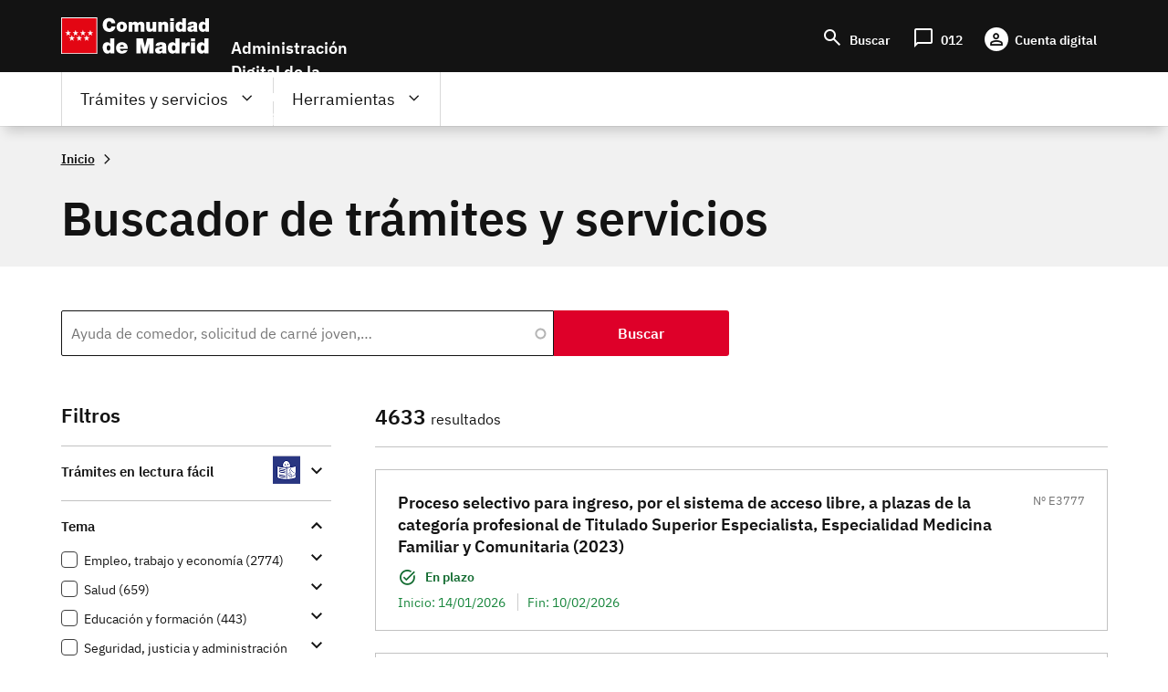

--- FILE ---
content_type: text/html; charset=UTF-8
request_url: https://sede.comunidad.madrid/buscador/turno/Promoci%C3%B3n%20interna/forma_acceso/Concurso?t=&tipo=All&consejeria=All&estado_pendiente%5B1%5D=1&estado_plazo%5B1%5D=1&estado_tramitacion%5B1%5D=1&estado_cerrado%5B1%5D=1&native_string_nombre_consejeria=All&page=7
body_size: 121163
content:
<!DOCTYPE html>
<html lang="es" dir="ltr" prefix="content: http://purl.org/rss/1.0/modules/content/  dc: http://purl.org/dc/terms/  foaf: http://xmlns.com/foaf/0.1/  og: http://ogp.me/ns#  rdfs: http://www.w3.org/2000/01/rdf-schema#  schema: http://schema.org/  sioc: http://rdfs.org/sioc/ns#  sioct: http://rdfs.org/sioc/types#  skos: http://www.w3.org/2004/02/skos/core#  xsd: http://www.w3.org/2001/XMLSchema# ">
  <head>
    <meta charset="utf-8" />
<noscript><style>form.antibot * :not(.antibot-message) { display: none !important; }</style>
</noscript><script>var _paq = _paq || [];(function(){var u=(("https:" == document.location.protocol) ? "https://estadisticas.comunidad.madrid/" : "https://estadisticas.comunidad.madrid/");_paq.push(["setSiteId", 10]);_paq.push(["setTrackerUrl", u+"piwik.php"]);_paq.push(["setDoNotTrack", 1]);_paq.push(["trackPageView"]);_paq.push(["setIgnoreClasses", ["no-tracking","colorbox"]]);_paq.push(["enableLinkTracking"]);var d=document,g=d.createElement("script"),s=d.getElementsByTagName("script")[0];g.type="text/javascript";g.defer=true;g.async=true;g.src=u+"piwik.js";s.parentNode.insertBefore(g,s);})();</script>
<meta name="title" content="Buscador de trámites y servicios | Comunidad de Madrid" />
<link rel="canonical" href="http://origin-sedexcv456.comunidad.madrid/buscador/turno/Promoci%C3%B3n%20interna/forma_acceso/Concurso" />
<meta name="Generator" content="Drupal 8 (https://www.drupal.org)" />
<meta name="MobileOptimized" content="width" />
<meta name="HandheldFriendly" content="true" />
<meta name="viewport" content="width=device-width, initial-scale=1.0" />
<link rel="shortcut icon" href="/sites/default/files/favicon-16x16_0.svg" type="image/svg+xml" />

    <title>Buscador de trámites y servicios | Comunidad de Madrid</title>
    <link rel="stylesheet" media="all" href="/sites/default/files/css/css_O_qx2W7OXS3Axp5l300I8UGEq54uT35jDjhd45AtuA8.css" />
<link rel="stylesheet" media="all" href="/sites/default/files/css/css_n4Vm6JljsgpGZoTyaqgZTNlfWVIO2UAoP32siUIcbzk.css" />

    
<!--[if lte IE 8]>
<script src="/sites/default/files/js/js_VtafjXmRvoUgAzqzYTA3Wrjkx9wcWhjP0G4ZnnqRamA.js"></script>
<![endif]-->
<script src="/core/assets/vendor/modernizr/modernizr.min.js?v=3.3.1"></script>

  </head>
  <body class="path-buscador scroll-top-active">
  <div class="popup oculto">
      <div class="close"><span class="open">X</span></div>
        <div class="content">
          <p>Fecha y hora oficial de la Comunidad de Madrid</p>
          <div>
            <span class="mostrar">
              <span class="label">Fecha: </span>
              <span class="fecha">
                <span id="dia" class="cuadro"></span>
                <span id="mes" class="cuadro"></span>
                <span id="anio" class="cuadro"></span>
              </span>
            </span>
          </div>
          <div>
            <span class="mostrar">
              <span class="label">Hora: </span>
              <span class="hora">
                <span id="hora" class="cuadro"></span>
                <span id="minutos" class="cuadro"></span>
              </span>
            </span>
          </div>
      </div>
  </div>
        <a href="#main-content" class="visually-hidden focusable skip-link">
      Pasar al contenido principal
    </a>
    
      <div class="dialog-off-canvas-main-canvas" data-off-canvas-main-canvas>
    
<div class="layout-container">
  <header role="banner">
          <div class="menu-pcen">
          
  <div class="region region--preheader">
    <div class="region__content">
      <div id="block-hamburgerblock" class="element-invisible--desktop block block-eadministration-block-layout block-eadministration-hamburger">
  
    
      <img class="hamburger" role="button" src="/modules/custom/eadministration_deploy/eadministration_block_layout/img/hamburger_white.png" alt="Menú" typeof="foaf:Image" />

  </div>
<div class="logo-pcen block block-eadministration-block-layout block-pcen-logo" id="block-pcenlogo">
  
    
      <a href="http://www.comunidad.madrid"><img class="logo logo--big" title="Comunidad de Madrid" alt="Comunidad de Madrid" src="/modules/custom/eadministration_deploy/eadministration_block_layout/img/logo_pcen.png" typeof="foaf:Image" />
<img class="logo logo--little" title="Comunidad de Madrid" alt="Comunidad de Madrid" src="/modules/custom/eadministration_deploy/eadministration_block_layout/img/logo_pcen_responsive.png" typeof="foaf:Image" />
</a>
  </div>
<div id="block-employmentoffer-theme-branding" class="text-align--center text-align--left--desktop block block-system block-system-branding-block">
  
    
        <a href="/" rel="home" class="site-logo">
      <img src="/themes/custom/employmentoffer_theme/logo_sede.svg" alt="Inicio" />
    </a>
      </div>
<div id="block-accesosencabecera" class="header-access block block-block-content block-block-contentdd21226b-a122-44d6-89a5-9e30bc2b6635">
  
    
      
      <div class="field field--name-field-contact field--type-entity-reference-revisions field--label-hidden field__items">
              <div class="field__item">  <div class="paragraph paragraph--type--lista-con-icono paragraph--view-mode--lista-con-icono">
          

<div  class="group-paragraph-content">
    
  


<ul class="field field--name-field-enlace- field--type-entity-reference-revisions field--label-hidden field__items">
      <li class="field__item">  <div class="paragraph paragraph--type--enlace-lista-icono paragraph--view-mode--lista-con-icono">
          

<div  class="linked-block">
    
  
            <div class="field field--name-field-icono field--type-string-micon field--label-hidden field__item"><i class="micon material-symbols-search" aria-hidden="true"></i>
</div>
      
            <div class="field field--name-field-enlace-de-interes field--type-link field--label-hidden field__item"><a href="/buscador">Buscar</a></div>
      

  </div>

      </div>
</li>
      <li class="field__item">  <div class="paragraph paragraph--type--enlace-lista-icono paragraph--view-mode--lista-con-icono">
          

<div  class="linked-block">
    
  
            <div class="field field--name-field-icono field--type-string-micon field--label-hidden field__item"><i class="micon material-symbols-chat_bubble" aria-hidden="true"></i>
</div>
      
            <div class="field field--name-field-enlace-de-interes field--type-link field--label-hidden field__item"><a href="https://www.comunidad.madrid/012">012</a></div>
      

  </div>

      </div>
</li>
      <li class="field__item">  <div class="paragraph paragraph--type--enlace-lista-icono paragraph--view-mode--lista-con-icono">
          

<div  class="linked-block">
    
  
            <div class="field field--name-field-icono field--type-string-micon field--label-hidden field__item"><i class="micon material-symbols-person" aria-hidden="true"></i>
</div>
      
            <div class="field field--name-field-enlace-de-interes field--type-link field--label-hidden field__item"><a href="https://digital.comunidad.madrid/acceso">Cuenta digital</a></div>
      

  </div>

      </div>
</li>
  </ul>



  </div>

      </div>
</div>
          </div>
  
  </div>
<div id="block-botonacceder" class="site-name block block-block-content block-block-contentca4a1184-7bb5-4f6f-845c-1081391d11f1">
  
    
      
            <div class="clearfix text-formatted field field--name-body field--type-text-with-summary field--label-hidden field__item"><p>Administración Digital de la Comunidad de Madrid</p>
<script src="/core/assets/vendor/jquery/jquery.min.js?v=3.5.1">
<!--//--><![CDATA[// ><!--

    
//--><!]]>
</script><script>
<!--//--><![CDATA[// ><!--

(function($) {
    $(document).ready(function(){   
        $('.block-pcen-logo').find("a").attr("href","/");
  })
})(jQuery);


//--><!]]>
</script></div>
      
  </div>

    </div>
  </div>


      </div>
      
              <div class="menu-adel">
        
  <div class="region region--header">
    <div class="region__content">
      <!--p class="literal-hora">
        <a href="#">Calendario de días hábiles e inhábiles</a>
        <span class="open">Fecha y hora oficial de la Comunidad de Madrid</span>
      </p -->
      <nav role="navigation" aria-labelledby="block-employmentoffer-theme-main-menu-menu" id="block-employmentoffer-theme-main-menu" class="element-height-toggle menu-desktop block block-menu navigation menu--main">
            
  <h2 class="visually-hidden" id="block-employmentoffer-theme-main-menu-menu">Navegación principal</h2>
  

        
              <ul class="menu">
                    <li class="menu-item menu-item--expanded">
        <span class="tramites">Trámites y servicios</span>
                                <ul class="menu">
                    <li class="menu-item">
        <span class="highlight">Lo más buscado</span>
              </li>
                <li class="menu-item menu-item--expanded">
        <span>Trámites por temas</span>
                                <ul class="menu">
                    <li class="menu-item">
        <a href="/vivienda-urbanismo-construccion" data-drupal-link-system-path="taxonomy/term/12969">Vivienda, urbanismo y construcción</a>
              </li>
                <li class="menu-item">
        <a href="/salud" data-drupal-link-system-path="taxonomy/term/12959">Salud</a>
              </li>
                <li class="menu-item">
        <a href="/transport" data-drupal-link-system-path="taxonomy/term/12976">Transporte</a>
              </li>
                <li class="menu-item">
        <a href="/comercio-servicios-juego" data-drupal-link-system-path="taxonomy/term/12979">Comercio, servicios y juego</a>
              </li>
                <li class="menu-item">
        <a href="/cultura-turismo-deporte-ocio" data-drupal-link-system-path="taxonomy/term/12984">Cultura, turismo, deporte y ocio</a>
              </li>
                <li class="menu-item">
        <a href="/industria-energia-mineria" data-drupal-link-system-path="taxonomy/term/12989">Industria, energía y minería</a>
              </li>
                <li class="menu-item">
        <a href="/medio-ambiente" data-drupal-link-system-path="taxonomy/term/12999">Medio ambiente</a>
              </li>
                <li class="menu-item">
        <a href="/agricultura-ganaderia-medio-rural" data-drupal-link-system-path="taxonomy/term/12993">Agricultura, ganadería y medio rural</a>
              </li>
                <li class="menu-item">
        <a href="/educacion-formacion" data-drupal-link-system-path="taxonomy/term/13006">Educación y formación</a>
              </li>
                <li class="menu-item">
        <a href="/asuntos-sociales" data-drupal-link-system-path="taxonomy/term/13021">Asuntos sociales</a>
              </li>
                <li class="menu-item">
        <a href="/seguridad-justicia-administracion-local" data-drupal-link-system-path="taxonomy/term/13033">Seguridad, justicia y administración local</a>
              </li>
                <li class="menu-item">
        <a href="/investigacion-tecnologia" data-drupal-link-system-path="taxonomy/term/13037">Investigación y tecnología</a>
              </li>
                <li class="menu-item">
        <a href="/empleo-trabajo-economia" data-icon-position="before" data-drupal-link-system-path="taxonomy/term/13041">Empleo, trabajo y economía</a>
              </li>
                <li class="menu-item">
        <a href="/tramites-por-temas" data-icon-position="before" data-drupal-link-system-path="tramites-por-temas">Ir a todos los temas</a>
              </li>
        </ul>
  
              </li>
                <li class="menu-item menu-item--expanded">
        <span>Trámites por tipos</span>
                                <ul class="menu">
                    <li class="menu-item">
        <a href="/autorizaciones-licencias-permisos-carnes" data-drupal-link-system-path="taxonomy/term/13065">Autorizaciones, licencias, permisos  y carnés</a>
              </li>
                <li class="menu-item">
        <a href="/ayudas-becas-subvenciones-0" data-icon-position="before" data-drupal-link-system-path="taxonomy/term/13066">Ayudas, becas, y subvenciones</a>
              </li>
                <li class="menu-item">
        <a href="/premios" data-drupal-link-system-path="taxonomy/term/13073">Premios</a>
              </li>
                <li class="menu-item">
        <a href="/prestacion-social" data-drupal-link-system-path="taxonomy/term/13074">Prestación social</a>
              </li>
                <li class="menu-item">
        <a href="/comunicaciones-declaraciones" data-drupal-link-system-path="taxonomy/term/13067">Comunicaciones y declaraciones</a>
              </li>
                <li class="menu-item">
        <a href="/denuncias-reclamaciones-recursos" data-drupal-link-system-path="taxonomy/term/13068">Denuncias, reclamaciones y recursos</a>
              </li>
                <li class="menu-item">
        <a href="/oferta-empleo" data-drupal-link-system-path="taxonomy/term/13071">Ofertas de empleo</a>
              </li>
                <li class="menu-item">
        <a href="/ofertas-formacion" data-drupal-link-system-path="taxonomy/term/13072">Ofertas formación</a>
              </li>
                <li class="menu-item">
        <a href="/impuestos-tasas-precios-publicos" data-drupal-link-system-path="taxonomy/term/13069">Impuestos, tasas y precios públicos</a>
              </li>
                <li class="menu-item">
        <a href="/inscripciones-registro" data-drupal-link-system-path="taxonomy/term/13070">Inscripción en registro</a>
              </li>
                <li class="menu-item">
        <a href="/tramites-por-tipos" data-drupal-link-system-path="tramites-por-tipos">Ir a todos los tipos</a>
              </li>
        </ul>
  
              </li>
                <li class="menu-item menu-item--expanded">
        <span>Trámites por perfiles</span>
                                <ul class="menu">
                    <li class="menu-item">
        <a href="/perfil/jovenes" data-icon-position="before" data-drupal-link-system-path="taxonomy/term/12940">Jóvenes</a>
              </li>
                <li class="menu-item">
        <a href="/perfil/mujeres" data-icon-position="before" data-drupal-link-system-path="taxonomy/term/12941">Mujeres</a>
              </li>
                <li class="menu-item">
        <a href="/perfil/infancia-familia" data-icon-position="before" data-drupal-link-system-path="taxonomy/term/12943">Infancia y familia</a>
              </li>
                <li class="menu-item">
        <a href="/perfil/personas-mayores" data-icon-position="before" data-drupal-link-system-path="taxonomy/term/12942">Personas mayores</a>
              </li>
                <li class="menu-item">
        <a href="/perfil/personas-discapacidad" data-icon-position="before" data-drupal-link-system-path="taxonomy/term/12945">Personas con discapacidad</a>
              </li>
                <li class="menu-item">
        <a href="/perfil/personas-dependientes" data-icon-position="before" data-drupal-link-system-path="taxonomy/term/12946">Personas dependientes</a>
              </li>
                <li class="menu-item">
        <a href="/perfil/personas-vulnerables" data-icon-position="before" data-drupal-link-system-path="taxonomy/term/12947">Personas vulnerables</a>
              </li>
                <li class="menu-item">
        <a href="/perfil/personas-desempleadas" data-icon-position="before" data-drupal-link-system-path="taxonomy/term/12948">Personas desempleadas</a>
              </li>
                <li class="menu-item">
        <a href="/perfil/inmigrantes" data-icon-position="before" data-drupal-link-system-path="taxonomy/term/12949">Inmigrantes</a>
              </li>
                <li class="menu-item">
        <a href="/perfil/emprendedores" data-icon-position="before" data-drupal-link-system-path="taxonomy/term/12953">Emprendedores</a>
              </li>
                <li class="menu-item">
        <a href="/perfil/estudiantes" data-icon-position="before" data-drupal-link-system-path="taxonomy/term/12944">Estudiantes</a>
              </li>
                <li class="menu-item">
        <a href="/perfil/autonomos" data-icon-position="before" data-drupal-link-system-path="taxonomy/term/12954">Autónomos</a>
              </li>
                <li class="menu-item">
        <a href="/perfil/empresas" data-icon-position="before" data-drupal-link-system-path="taxonomy/term/12955">Empresas</a>
              </li>
                <li class="menu-item">
        <a href="/perfil/asociaciones-fundaciones-otras-entidades" data-icon-position="before" data-drupal-link-system-path="taxonomy/term/12956">Asociaciones, fundaciones y otras entidades</a>
              </li>
                <li class="menu-item">
        <a href="/perfil/empleados-publicos" data-icon-position="before" data-drupal-link-system-path="taxonomy/term/12958">Empleados públicos</a>
              </li>
                <li class="menu-item">
        <a href="/perfil/personal-sanitario" data-icon-position="before" data-drupal-link-system-path="taxonomy/term/12951">Personal sanitario</a>
              </li>
                <li class="menu-item">
        <a href="/perfil/docentes" data-icon-position="before" data-drupal-link-system-path="taxonomy/term/12952">Docentes</a>
              </li>
                <li class="menu-item">
        <a href="/perfil/entidades-locales" data-icon-position="before" data-drupal-link-system-path="taxonomy/term/12957">Entidades locales</a>
              </li>
                <li class="menu-item">
        <a href="/tramites-perfiles" data-drupal-link-system-path="node/278811">Ir a todos los perfiles</a>
              </li>
        </ul>
  
              </li>
        </ul>
  
              </li>
                <li class="menu-item menu-item--expanded">
        <span class="father">Herramientas</span>
                                <ul class="menu">
                    <li class="menu-item">
        <a href="/registro-electronico-general-comunidad-madrid" data-drupal-link-system-path="node/267140">Registro electrónico</a>
              </li>
                <li class="menu-item">
        <a href="/codigo-seguro-verificacion" data-drupal-link-system-path="node/267139">Verificador de documento digital</a>
              </li>
                <li class="menu-item">
        <a href="https://www.comunidad.madrid/identifica">IDentifica</a>
              </li>
                <li class="menu-item">
        <a href="https://gestiona.comunidad.madrid/aaoc_pub/">Servicio de alertas</a>
              </li>
                <li class="menu-item">
        <a href="https://www.carpetavirtual.sanidadmadrid.org/cavi/mvc/inicio/login">Mi carpeta de salud</a>
              </li>
                <li class="menu-item">
        <a href="/guia-tramitacion-electronica" data-drupal-link-system-path="node/265955">Guía de tramitación electrónica</a>
              </li>
                <li class="menu-item">
        <a href="/guia-tramitacion-electronica#documentos" data-drupal-link-system-path="node/265955">Aportar documentación</a>
              </li>
                <li class="menu-item">
        <a href="/guia-tramitacion-electronica#comunicaciones" data-drupal-link-system-path="node/265955">Enviar comunicación</a>
              </li>
                <li class="menu-item">
        <a href="/guia-tramitacion-electronica#obtener" data-icon-position="before" data-drupal-link-system-path="node/265955">Servicios de Respuesta Inmediata (SERIS)</a>
              </li>
                <li class="menu-item">
        <a href="https://gestiona.comunidad.madrid/opti_webapp_contrib">Oficina virtual de tributos</a>
              </li>
                <li class="menu-item">
        <a href="/guia-tramitacion-electronica#facturas" data-drupal-link-system-path="node/265955">Presentación de facturas electrónicas (FACe) </a>
              </li>
                <li class="menu-item">
        <a href="/guia-tramitacion-electronica#tasas" data-drupal-link-system-path="node/265955">Pago de tasas, precios públicos y otros ingresos</a>
              </li>
                <li class="menu-item">
        <a href="/guia-tramitacion-electronica#registro_factura" data-icon-position="before" data-drupal-link-system-path="node/265955">Registro contable de facturas</a>
              </li>
                <li class="menu-item">
        <a href="/red-sara-sistemas-aplicaciones-redes-administraciones" data-icon-position="before" data-drupal-link-system-path="node/286178">Red Sara</a>
              </li>
        </ul>
  
              </li>
                <li class="menu-item">
        <a href="https://www.comunidad.madrid/012" class="citizien">Atención al ciudadano (012)</a>
              </li>
        </ul>
  


  </nav>
<nav role="navigation" aria-labelledby="block-lomasbuscado-2-menu" id="block-lomasbuscado-2" class="more-search block block-menu navigation menu--lo-mas-buscado">
      
  <h2 id="block-lomasbuscado-2-menu">Lo más buscado</h2>
  

        
              <ul class="menu">
                    <li class="menu-item">
        <a href="/ayudas-becas-subvenciones/ayudas-transporte-publico-0" data-icon-position="before" data-drupal-link-system-path="node/213258">Ayudas al transporte público</a>
              </li>
                <li class="menu-item">
        <a href="/ayudas-becas-subvenciones/ayudas-economicas-natalidad" data-icon-position="before" data-drupal-link-system-path="node/236889">Ayudas económicas a la natalidad</a>
              </li>
                <li class="menu-item">
        <a href="/ayudas-becas-subvenciones/bono-alquiler-joven" data-icon-position="before" data-drupal-link-system-path="node/264607">Bono Alquiler Joven</a>
              </li>
                <li class="menu-item">
        <a href="/autorizaciones-licencias-permisos-carnes/carne-joven" data-icon-position="before" data-drupal-link-system-path="node/212933">Carné Joven</a>
              </li>
                <li class="menu-item">
        <a href="/inscripciones-registro/inscripcion-inicial-demanda-empleo" data-icon-position="before" data-drupal-link-system-path="node/220194">Inscripción demanda empleo</a>
              </li>
                <li class="menu-item">
        <a href="/autorizaciones-licencias-permisos-carnes/reconocimiento-grado-discapacidad" data-icon-position="before" data-drupal-link-system-path="node/212971">Reconocimiento grado de discapacidad</a>
              </li>
                <li class="menu-item">
        <a href="/oferta-empleo/tecnico-cuidados-auxiliares-enfermeria-2" data-icon-position="before" data-drupal-link-system-path="node/270398">Técnico Cuidados Auxiliares Enfermería</a>
              </li>
                <li class="menu-item">
        <a href="/autorizaciones-licencias-permisos-carnes/titulo-familia-numerosa" data-icon-position="before" data-drupal-link-system-path="node/212986">Título de Familia Numerosa</a>
              </li>
        </ul>
  


  </nav>
<nav role="navigation" aria-labelledby="block-navegacionprincipal-menu" id="block-navegacionprincipal" class="mobile-menu block block-menu navigation menu--main">
            
  <h2 class="visually-hidden" id="block-navegacionprincipal-menu">Navegación principal</h2>
  

        
              <ul class="menu">
                    <li class="menu-item menu-item--expanded">
        <span class="tramites">Trámites y servicios</span>
                                <ul class="menu">
                    <li class="menu-item">
        <span class="highlight">Lo más buscado</span>
              </li>
                <li class="menu-item menu-item--expanded">
        <span>Trámites por temas</span>
                                <ul class="menu">
                    <li class="menu-item">
        <a href="/vivienda-urbanismo-construccion" data-drupal-link-system-path="taxonomy/term/12969">Vivienda, urbanismo y construcción</a>
              </li>
                <li class="menu-item">
        <a href="/salud" data-drupal-link-system-path="taxonomy/term/12959">Salud</a>
              </li>
                <li class="menu-item">
        <a href="/transport" data-drupal-link-system-path="taxonomy/term/12976">Transporte</a>
              </li>
                <li class="menu-item">
        <a href="/comercio-servicios-juego" data-drupal-link-system-path="taxonomy/term/12979">Comercio, servicios y juego</a>
              </li>
                <li class="menu-item">
        <a href="/cultura-turismo-deporte-ocio" data-drupal-link-system-path="taxonomy/term/12984">Cultura, turismo, deporte y ocio</a>
              </li>
                <li class="menu-item">
        <a href="/industria-energia-mineria" data-drupal-link-system-path="taxonomy/term/12989">Industria, energía y minería</a>
              </li>
                <li class="menu-item">
        <a href="/medio-ambiente" data-drupal-link-system-path="taxonomy/term/12999">Medio ambiente</a>
              </li>
                <li class="menu-item">
        <a href="/agricultura-ganaderia-medio-rural" data-drupal-link-system-path="taxonomy/term/12993">Agricultura, ganadería y medio rural</a>
              </li>
                <li class="menu-item">
        <a href="/educacion-formacion" data-drupal-link-system-path="taxonomy/term/13006">Educación y formación</a>
              </li>
                <li class="menu-item">
        <a href="/asuntos-sociales" data-drupal-link-system-path="taxonomy/term/13021">Asuntos sociales</a>
              </li>
                <li class="menu-item">
        <a href="/seguridad-justicia-administracion-local" data-drupal-link-system-path="taxonomy/term/13033">Seguridad, justicia y administración local</a>
              </li>
                <li class="menu-item">
        <a href="/investigacion-tecnologia" data-drupal-link-system-path="taxonomy/term/13037">Investigación y tecnología</a>
              </li>
                <li class="menu-item">
        <a href="/empleo-trabajo-economia" data-icon-position="before" data-drupal-link-system-path="taxonomy/term/13041">Empleo, trabajo y economía</a>
              </li>
                <li class="menu-item">
        <a href="/tramites-por-temas" data-icon-position="before" data-drupal-link-system-path="tramites-por-temas">Ir a todos los temas</a>
              </li>
        </ul>
  
              </li>
                <li class="menu-item menu-item--expanded">
        <span>Trámites por tipos</span>
                                <ul class="menu">
                    <li class="menu-item">
        <a href="/autorizaciones-licencias-permisos-carnes" data-drupal-link-system-path="taxonomy/term/13065">Autorizaciones, licencias, permisos  y carnés</a>
              </li>
                <li class="menu-item">
        <a href="/ayudas-becas-subvenciones-0" data-icon-position="before" data-drupal-link-system-path="taxonomy/term/13066">Ayudas, becas, y subvenciones</a>
              </li>
                <li class="menu-item">
        <a href="/premios" data-drupal-link-system-path="taxonomy/term/13073">Premios</a>
              </li>
                <li class="menu-item">
        <a href="/prestacion-social" data-drupal-link-system-path="taxonomy/term/13074">Prestación social</a>
              </li>
                <li class="menu-item">
        <a href="/comunicaciones-declaraciones" data-drupal-link-system-path="taxonomy/term/13067">Comunicaciones y declaraciones</a>
              </li>
                <li class="menu-item">
        <a href="/denuncias-reclamaciones-recursos" data-drupal-link-system-path="taxonomy/term/13068">Denuncias, reclamaciones y recursos</a>
              </li>
                <li class="menu-item">
        <a href="/oferta-empleo" data-drupal-link-system-path="taxonomy/term/13071">Ofertas de empleo</a>
              </li>
                <li class="menu-item">
        <a href="/ofertas-formacion" data-drupal-link-system-path="taxonomy/term/13072">Ofertas formación</a>
              </li>
                <li class="menu-item">
        <a href="/impuestos-tasas-precios-publicos" data-drupal-link-system-path="taxonomy/term/13069">Impuestos, tasas y precios públicos</a>
              </li>
                <li class="menu-item">
        <a href="/inscripciones-registro" data-drupal-link-system-path="taxonomy/term/13070">Inscripción en registro</a>
              </li>
                <li class="menu-item">
        <a href="/tramites-por-tipos" data-drupal-link-system-path="tramites-por-tipos">Ir a todos los tipos</a>
              </li>
        </ul>
  
              </li>
                <li class="menu-item menu-item--expanded">
        <span>Trámites por perfiles</span>
                                <ul class="menu">
                    <li class="menu-item">
        <a href="/perfil/jovenes" data-icon-position="before" data-drupal-link-system-path="taxonomy/term/12940">Jóvenes</a>
              </li>
                <li class="menu-item">
        <a href="/perfil/mujeres" data-icon-position="before" data-drupal-link-system-path="taxonomy/term/12941">Mujeres</a>
              </li>
                <li class="menu-item">
        <a href="/perfil/infancia-familia" data-icon-position="before" data-drupal-link-system-path="taxonomy/term/12943">Infancia y familia</a>
              </li>
                <li class="menu-item">
        <a href="/perfil/personas-mayores" data-icon-position="before" data-drupal-link-system-path="taxonomy/term/12942">Personas mayores</a>
              </li>
                <li class="menu-item">
        <a href="/perfil/personas-discapacidad" data-icon-position="before" data-drupal-link-system-path="taxonomy/term/12945">Personas con discapacidad</a>
              </li>
                <li class="menu-item">
        <a href="/perfil/personas-dependientes" data-icon-position="before" data-drupal-link-system-path="taxonomy/term/12946">Personas dependientes</a>
              </li>
                <li class="menu-item">
        <a href="/perfil/personas-vulnerables" data-icon-position="before" data-drupal-link-system-path="taxonomy/term/12947">Personas vulnerables</a>
              </li>
                <li class="menu-item">
        <a href="/perfil/personas-desempleadas" data-icon-position="before" data-drupal-link-system-path="taxonomy/term/12948">Personas desempleadas</a>
              </li>
                <li class="menu-item">
        <a href="/perfil/inmigrantes" data-icon-position="before" data-drupal-link-system-path="taxonomy/term/12949">Inmigrantes</a>
              </li>
                <li class="menu-item">
        <a href="/perfil/emprendedores" data-icon-position="before" data-drupal-link-system-path="taxonomy/term/12953">Emprendedores</a>
              </li>
                <li class="menu-item">
        <a href="/perfil/estudiantes" data-icon-position="before" data-drupal-link-system-path="taxonomy/term/12944">Estudiantes</a>
              </li>
                <li class="menu-item">
        <a href="/perfil/autonomos" data-icon-position="before" data-drupal-link-system-path="taxonomy/term/12954">Autónomos</a>
              </li>
                <li class="menu-item">
        <a href="/perfil/empresas" data-icon-position="before" data-drupal-link-system-path="taxonomy/term/12955">Empresas</a>
              </li>
                <li class="menu-item">
        <a href="/perfil/asociaciones-fundaciones-otras-entidades" data-icon-position="before" data-drupal-link-system-path="taxonomy/term/12956">Asociaciones, fundaciones y otras entidades</a>
              </li>
                <li class="menu-item">
        <a href="/perfil/empleados-publicos" data-icon-position="before" data-drupal-link-system-path="taxonomy/term/12958">Empleados públicos</a>
              </li>
                <li class="menu-item">
        <a href="/perfil/personal-sanitario" data-icon-position="before" data-drupal-link-system-path="taxonomy/term/12951">Personal sanitario</a>
              </li>
                <li class="menu-item">
        <a href="/perfil/docentes" data-icon-position="before" data-drupal-link-system-path="taxonomy/term/12952">Docentes</a>
              </li>
                <li class="menu-item">
        <a href="/perfil/entidades-locales" data-icon-position="before" data-drupal-link-system-path="taxonomy/term/12957">Entidades locales</a>
              </li>
                <li class="menu-item">
        <a href="/tramites-perfiles" data-drupal-link-system-path="node/278811">Ir a todos los perfiles</a>
              </li>
        </ul>
  
              </li>
        </ul>
  
              </li>
                <li class="menu-item menu-item--expanded">
        <span class="father">Herramientas</span>
                                <ul class="menu">
                    <li class="menu-item">
        <a href="/registro-electronico-general-comunidad-madrid" data-drupal-link-system-path="node/267140">Registro electrónico</a>
              </li>
                <li class="menu-item">
        <a href="/codigo-seguro-verificacion" data-drupal-link-system-path="node/267139">Verificador de documento digital</a>
              </li>
                <li class="menu-item">
        <a href="https://www.comunidad.madrid/identifica">IDentifica</a>
              </li>
                <li class="menu-item">
        <a href="https://gestiona.comunidad.madrid/aaoc_pub/">Servicio de alertas</a>
              </li>
                <li class="menu-item">
        <a href="https://www.carpetavirtual.sanidadmadrid.org/cavi/mvc/inicio/login">Mi carpeta de salud</a>
              </li>
                <li class="menu-item">
        <a href="/guia-tramitacion-electronica" data-drupal-link-system-path="node/265955">Guía de tramitación electrónica</a>
              </li>
                <li class="menu-item">
        <a href="/guia-tramitacion-electronica#documentos" data-drupal-link-system-path="node/265955">Aportar documentación</a>
              </li>
                <li class="menu-item">
        <a href="/guia-tramitacion-electronica#comunicaciones" data-drupal-link-system-path="node/265955">Enviar comunicación</a>
              </li>
                <li class="menu-item">
        <a href="/guia-tramitacion-electronica#obtener" data-icon-position="before" data-drupal-link-system-path="node/265955">Servicios de Respuesta Inmediata (SERIS)</a>
              </li>
                <li class="menu-item">
        <a href="https://gestiona.comunidad.madrid/opti_webapp_contrib">Oficina virtual de tributos</a>
              </li>
                <li class="menu-item">
        <a href="/guia-tramitacion-electronica#facturas" data-drupal-link-system-path="node/265955">Presentación de facturas electrónicas (FACe) </a>
              </li>
                <li class="menu-item">
        <a href="/guia-tramitacion-electronica#tasas" data-drupal-link-system-path="node/265955">Pago de tasas, precios públicos y otros ingresos</a>
              </li>
                <li class="menu-item">
        <a href="/guia-tramitacion-electronica#registro_factura" data-icon-position="before" data-drupal-link-system-path="node/265955">Registro contable de facturas</a>
              </li>
                <li class="menu-item">
        <a href="/red-sara-sistemas-aplicaciones-redes-administraciones" data-icon-position="before" data-drupal-link-system-path="node/286178">Red Sara</a>
              </li>
        </ul>
  
              </li>
                <li class="menu-item">
        <a href="https://www.comunidad.madrid/012" class="citizien">Atención al ciudadano (012)</a>
              </li>
        </ul>
  


  </nav>

    </div>
  </div>


      </div>
        
        
    
  </header>
    
  
    
  <div class="region region--breadcrumb">
    <div class="region__content">
      <div id="block-employmentoffer-theme-breadcrumbs" class="block block-system block-system-breadcrumb-block">
  
    
        <nav class="breadcrumb" role="navigation" aria-labelledby="system-breadcrumb">
    <ol typeof="BreadcrumbList" vocab="http://schema.org/">
          <li property="itemListElement" typeof="ListItem">
                <a property="item" typeof="WebPage" href="/">
        <span itemprop="name">Inicio</span></a>
        <meta itemprop="position" content=" 1 " />
              </li>
        </ol>
  </nav>

  </div>
<div id="block-employmentoffer-theme-page-title" class="block block-core block-page-title-block">
  
    
      
  <div class="title_block">

        <h1 class="page-title">Buscador de trámites y servicios</h1>
      </div>


  </div>

    </div>
  </div>


  
  
  

  <main role="main">
    <a id="main-content" tabindex="-1"></a>       
        
        <aside class="layout-sidebar-first" role="complementary">
            
  

  <div class="region region--sidebar">
    <div class="region__content">
      <link rel="stylesheet" media="all" href="/sites/default/files/css/css_yuyP7jf3jUpMjFSU3arke6geCT-zsCumNssAf9zCQHc.css" />
<div class="facet-inactive block-facets-ajax js-facet-block-id-tematica block-facet--checkbox block block-facets block-facet-blocktematica" id="block-tematica">
  
    
      <div class="facets-widget-checkbox">
      <h2>Tema</h2><ul data-drupal-facet-id="tematica" data-drupal-facet-alias="tematica" class="facet-inactive js-facets-checkbox-links item-list__checkbox"><li class="facet-item facet-item--expanded"><a href="/buscador/tematica/13041?t=&amp;tipo=All&amp;consejeria=All&amp;estado_pendiente%5B1%5D=1&amp;estado_plazo%5B1%5D=1&amp;estado_tramitacion%5B1%5D=1&amp;estado_cerrado%5B1%5D=1&amp;native_string_nombre_consejeria=All" rel="nofollow" data-drupal-facet-item-id="tematica-13041" data-drupal-facet-item-value="13041" data-drupal-facet-item-count="2774"><span class="facet-item__value">Empleo, trabajo y economía</span>
  <span class="facet-item__count">(2774)</span>
</a><div class="facets-widget-">
    <ul><li class="facet-item"><a href="/buscador/tematica/13042?t=&amp;tipo=All&amp;consejeria=All&amp;estado_pendiente%5B1%5D=1&amp;estado_plazo%5B1%5D=1&amp;estado_tramitacion%5B1%5D=1&amp;estado_cerrado%5B1%5D=1&amp;native_string_nombre_consejeria=All" rel="nofollow" data-drupal-facet-item-id="tematica-13042" data-drupal-facet-item-value="13042" data-drupal-facet-item-count="1705"><span class="facet-item__value">Trabajo en administración pública</span>
  <span class="facet-item__count">(1705)</span>
</a></li><li class="facet-item"><a href="/buscador/tematica/13044?t=&amp;tipo=All&amp;consejeria=All&amp;estado_pendiente%5B1%5D=1&amp;estado_plazo%5B1%5D=1&amp;estado_tramitacion%5B1%5D=1&amp;estado_cerrado%5B1%5D=1&amp;native_string_nombre_consejeria=All" rel="nofollow" data-drupal-facet-item-id="tematica-13044" data-drupal-facet-item-value="13044" data-drupal-facet-item-count="159"><span class="facet-item__value">Formación y competencias profesionales</span>
  <span class="facet-item__count">(159)</span>
</a></li><li class="facet-item"><a href="/buscador/tematica/13048?t=&amp;tipo=All&amp;consejeria=All&amp;estado_pendiente%5B1%5D=1&amp;estado_plazo%5B1%5D=1&amp;estado_tramitacion%5B1%5D=1&amp;estado_cerrado%5B1%5D=1&amp;native_string_nombre_consejeria=All" rel="nofollow" data-drupal-facet-item-id="tematica-13048" data-drupal-facet-item-value="13048" data-drupal-facet-item-count="112"><span class="facet-item__value">Relaciones laborales</span>
  <span class="facet-item__count">(112)</span>
</a></li><li class="facet-item"><a href="/buscador/tematica/13047?t=&amp;tipo=All&amp;consejeria=All&amp;estado_pendiente%5B1%5D=1&amp;estado_plazo%5B1%5D=1&amp;estado_tramitacion%5B1%5D=1&amp;estado_cerrado%5B1%5D=1&amp;native_string_nombre_consejeria=All" rel="nofollow" data-drupal-facet-item-id="tematica-13047" data-drupal-facet-item-value="13047" data-drupal-facet-item-count="107"><span class="facet-item__value">Contratación y regulación de empleo</span>
  <span class="facet-item__count">(107)</span>
</a></li><li class="facet-item"><a href="/buscador/tematica/13045?t=&amp;tipo=All&amp;consejeria=All&amp;estado_pendiente%5B1%5D=1&amp;estado_plazo%5B1%5D=1&amp;estado_tramitacion%5B1%5D=1&amp;estado_cerrado%5B1%5D=1&amp;native_string_nombre_consejeria=All" rel="nofollow" data-drupal-facet-item-id="tematica-13045" data-drupal-facet-item-value="13045" data-drupal-facet-item-count="92"><span class="facet-item__value">Economía</span>
  <span class="facet-item__count">(92)</span>
</a></li><li class="facet-item"><a href="/buscador/tematica/13043?t=&amp;tipo=All&amp;consejeria=All&amp;estado_pendiente%5B1%5D=1&amp;estado_plazo%5B1%5D=1&amp;estado_tramitacion%5B1%5D=1&amp;estado_cerrado%5B1%5D=1&amp;native_string_nombre_consejeria=All" rel="nofollow" data-drupal-facet-item-id="tematica-13043" data-drupal-facet-item-value="13043" data-drupal-facet-item-count="70"><span class="facet-item__value">Empresas</span>
  <span class="facet-item__count">(70)</span>
</a></li></ul>
</div>
</li><li class="facet-item facet-item--expanded"><a href="/buscador/tematica/12959?t=&amp;tipo=All&amp;consejeria=All&amp;estado_pendiente%5B1%5D=1&amp;estado_plazo%5B1%5D=1&amp;estado_tramitacion%5B1%5D=1&amp;estado_cerrado%5B1%5D=1&amp;native_string_nombre_consejeria=All" rel="nofollow" data-drupal-facet-item-id="tematica-12959" data-drupal-facet-item-value="12959" data-drupal-facet-item-count="659"><span class="facet-item__value">Salud</span>
  <span class="facet-item__count">(659)</span>
</a><div class="facets-widget-">
    <ul><li class="facet-item"><a href="/buscador/tematica/12967?t=&amp;tipo=All&amp;consejeria=All&amp;estado_pendiente%5B1%5D=1&amp;estado_plazo%5B1%5D=1&amp;estado_tramitacion%5B1%5D=1&amp;estado_cerrado%5B1%5D=1&amp;native_string_nombre_consejeria=All" rel="nofollow" data-drupal-facet-item-id="tematica-12967" data-drupal-facet-item-value="12967" data-drupal-facet-item-count="433"><span class="facet-item__value">Personal sanitario</span>
  <span class="facet-item__count">(433)</span>
</a></li><li class="facet-item"><a href="/buscador/tematica/12960?t=&amp;tipo=All&amp;consejeria=All&amp;estado_pendiente%5B1%5D=1&amp;estado_plazo%5B1%5D=1&amp;estado_tramitacion%5B1%5D=1&amp;estado_cerrado%5B1%5D=1&amp;native_string_nombre_consejeria=All" rel="nofollow" data-drupal-facet-item-id="tematica-12960" data-drupal-facet-item-value="12960" data-drupal-facet-item-count="58"><span class="facet-item__value">Asistencia sanitaria</span>
  <span class="facet-item__count">(58)</span>
</a></li><li class="facet-item"><a href="/buscador/tematica/12966?t=&amp;tipo=All&amp;consejeria=All&amp;estado_pendiente%5B1%5D=1&amp;estado_plazo%5B1%5D=1&amp;estado_tramitacion%5B1%5D=1&amp;estado_cerrado%5B1%5D=1&amp;native_string_nombre_consejeria=All" rel="nofollow" data-drupal-facet-item-id="tematica-12966" data-drupal-facet-item-value="12966" data-drupal-facet-item-count="41"><span class="facet-item__value">Centros y establecimientos sanitarios</span>
  <span class="facet-item__count">(41)</span>
</a></li></ul>
</div>
</li><li class="facet-item facet-item--expanded"><a href="/buscador/tematica/13006?t=&amp;tipo=All&amp;consejeria=All&amp;estado_pendiente%5B1%5D=1&amp;estado_plazo%5B1%5D=1&amp;estado_tramitacion%5B1%5D=1&amp;estado_cerrado%5B1%5D=1&amp;native_string_nombre_consejeria=All" rel="nofollow" data-drupal-facet-item-id="tematica-13006" data-drupal-facet-item-value="13006" data-drupal-facet-item-count="443"><span class="facet-item__value">Educación y formación</span>
  <span class="facet-item__count">(443)</span>
</a><div class="facets-widget-">
    <ul><li class="facet-item"><a href="/buscador/tematica/13018?t=&amp;tipo=All&amp;consejeria=All&amp;estado_pendiente%5B1%5D=1&amp;estado_plazo%5B1%5D=1&amp;estado_tramitacion%5B1%5D=1&amp;estado_cerrado%5B1%5D=1&amp;native_string_nombre_consejeria=All" rel="nofollow" data-drupal-facet-item-id="tematica-13018" data-drupal-facet-item-value="13018" data-drupal-facet-item-count="153"><span class="facet-item__value">Formación y competencias profesionales</span>
  <span class="facet-item__count">(153)</span>
</a></li><li class="facet-item"><a href="/buscador/tematica/13019?t=&amp;tipo=All&amp;consejeria=All&amp;estado_pendiente%5B1%5D=1&amp;estado_plazo%5B1%5D=1&amp;estado_tramitacion%5B1%5D=1&amp;estado_cerrado%5B1%5D=1&amp;native_string_nombre_consejeria=All" rel="nofollow" data-drupal-facet-item-id="tematica-13019" data-drupal-facet-item-value="13019" data-drupal-facet-item-count="103"><span class="facet-item__value">Centros y personal educativo</span>
  <span class="facet-item__count">(103)</span>
</a></li><li class="facet-item"><a href="/buscador/tematica/13011?t=&amp;tipo=All&amp;consejeria=All&amp;estado_pendiente%5B1%5D=1&amp;estado_plazo%5B1%5D=1&amp;estado_tramitacion%5B1%5D=1&amp;estado_cerrado%5B1%5D=1&amp;native_string_nombre_consejeria=All" rel="nofollow" data-drupal-facet-item-id="tematica-13011" data-drupal-facet-item-value="13011" data-drupal-facet-item-count="78"><span class="facet-item__value">Formación profesional</span>
  <span class="facet-item__count">(78)</span>
</a></li><li class="facet-item"><a href="/buscador/tematica/13009?t=&amp;tipo=All&amp;consejeria=All&amp;estado_pendiente%5B1%5D=1&amp;estado_plazo%5B1%5D=1&amp;estado_tramitacion%5B1%5D=1&amp;estado_cerrado%5B1%5D=1&amp;native_string_nombre_consejeria=All" rel="nofollow" data-drupal-facet-item-id="tematica-13009" data-drupal-facet-item-value="13009" data-drupal-facet-item-count="57"><span class="facet-item__value">Educación Secundaria Obligatoria</span>
  <span class="facet-item__count">(57)</span>
</a></li><li class="facet-item"><a href="/buscador/tematica/13014?t=&amp;tipo=All&amp;consejeria=All&amp;estado_pendiente%5B1%5D=1&amp;estado_plazo%5B1%5D=1&amp;estado_tramitacion%5B1%5D=1&amp;estado_cerrado%5B1%5D=1&amp;native_string_nombre_consejeria=All" rel="nofollow" data-drupal-facet-item-id="tematica-13014" data-drupal-facet-item-value="13014" data-drupal-facet-item-count="55"><span class="facet-item__value">Enseñanzas artísticas</span>
  <span class="facet-item__count">(55)</span>
</a></li><li class="facet-item"><a href="/buscador/tematica/13008?t=&amp;tipo=All&amp;consejeria=All&amp;estado_pendiente%5B1%5D=1&amp;estado_plazo%5B1%5D=1&amp;estado_tramitacion%5B1%5D=1&amp;estado_cerrado%5B1%5D=1&amp;native_string_nombre_consejeria=All" rel="nofollow" data-drupal-facet-item-id="tematica-13008" data-drupal-facet-item-value="13008" data-drupal-facet-item-count="53"><span class="facet-item__value">Educación Primaria</span>
  <span class="facet-item__count">(53)</span>
</a></li><li class="facet-item"><a href="/buscador/tematica/13007?t=&amp;tipo=All&amp;consejeria=All&amp;estado_pendiente%5B1%5D=1&amp;estado_plazo%5B1%5D=1&amp;estado_tramitacion%5B1%5D=1&amp;estado_cerrado%5B1%5D=1&amp;native_string_nombre_consejeria=All" rel="nofollow" data-drupal-facet-item-id="tematica-13007" data-drupal-facet-item-value="13007" data-drupal-facet-item-count="48"><span class="facet-item__value">Educación infantil</span>
  <span class="facet-item__count">(48)</span>
</a></li><li class="facet-item"><a href="/buscador/tematica/13015?t=&amp;tipo=All&amp;consejeria=All&amp;estado_pendiente%5B1%5D=1&amp;estado_plazo%5B1%5D=1&amp;estado_tramitacion%5B1%5D=1&amp;estado_cerrado%5B1%5D=1&amp;native_string_nombre_consejeria=All" rel="nofollow" data-drupal-facet-item-id="tematica-13015" data-drupal-facet-item-value="13015" data-drupal-facet-item-count="46"><span class="facet-item__value">Enseñanzas de idiomas</span>
  <span class="facet-item__count">(46)</span>
</a></li></ul>
</div>
</li><li class="facet-item facet-item--expanded"><a href="/buscador/tematica/13033?t=&amp;tipo=All&amp;consejeria=All&amp;estado_pendiente%5B1%5D=1&amp;estado_plazo%5B1%5D=1&amp;estado_tramitacion%5B1%5D=1&amp;estado_cerrado%5B1%5D=1&amp;native_string_nombre_consejeria=All" rel="nofollow" data-drupal-facet-item-id="tematica-13033" data-drupal-facet-item-value="13033" data-drupal-facet-item-count="404"><span class="facet-item__value">Seguridad, justicia y administración local</span>
  <span class="facet-item__count">(404)</span>
</a><div class="facets-widget-">
    <ul><li class="facet-item"><a href="/buscador/tematica/13034?t=&amp;tipo=All&amp;consejeria=All&amp;estado_pendiente%5B1%5D=1&amp;estado_plazo%5B1%5D=1&amp;estado_tramitacion%5B1%5D=1&amp;estado_cerrado%5B1%5D=1&amp;native_string_nombre_consejeria=All" rel="nofollow" data-drupal-facet-item-id="tematica-13034" data-drupal-facet-item-value="13034" data-drupal-facet-item-count="216"><span class="facet-item__value">Derecho y justicia</span>
  <span class="facet-item__count">(216)</span>
</a></li><li class="facet-item"><a href="/buscador/tematica/13035?t=&amp;tipo=All&amp;consejeria=All&amp;estado_pendiente%5B1%5D=1&amp;estado_plazo%5B1%5D=1&amp;estado_tramitacion%5B1%5D=1&amp;estado_cerrado%5B1%5D=1&amp;native_string_nombre_consejeria=All" rel="nofollow" data-drupal-facet-item-id="tematica-13035" data-drupal-facet-item-value="13035" data-drupal-facet-item-count="146"><span class="facet-item__value">Administración local</span>
  <span class="facet-item__count">(146)</span>
</a></li><li class="facet-item"><a href="/buscador/tematica/13036?t=&amp;tipo=All&amp;consejeria=All&amp;estado_pendiente%5B1%5D=1&amp;estado_plazo%5B1%5D=1&amp;estado_tramitacion%5B1%5D=1&amp;estado_cerrado%5B1%5D=1&amp;native_string_nombre_consejeria=All" rel="nofollow" data-drupal-facet-item-id="tematica-13036" data-drupal-facet-item-value="13036" data-drupal-facet-item-count="75"><span class="facet-item__value">Seguridad y emergencias</span>
  <span class="facet-item__count">(75)</span>
</a></li></ul>
</div>
</li><li class="facet-item facet-item--expanded"><a href="/buscador/tematica/13021?t=&amp;tipo=All&amp;consejeria=All&amp;estado_pendiente%5B1%5D=1&amp;estado_plazo%5B1%5D=1&amp;estado_tramitacion%5B1%5D=1&amp;estado_cerrado%5B1%5D=1&amp;native_string_nombre_consejeria=All" rel="nofollow" data-drupal-facet-item-id="tematica-13021" data-drupal-facet-item-value="13021" data-drupal-facet-item-count="304"><span class="facet-item__value">Asuntos sociales</span>
  <span class="facet-item__count">(304)</span>
</a><div class="facets-widget-">
    <ul><li class="facet-item"><a href="/buscador/tematica/13031?t=&amp;tipo=All&amp;consejeria=All&amp;estado_pendiente%5B1%5D=1&amp;estado_plazo%5B1%5D=1&amp;estado_tramitacion%5B1%5D=1&amp;estado_cerrado%5B1%5D=1&amp;native_string_nombre_consejeria=All" rel="nofollow" data-drupal-facet-item-id="tematica-13031" data-drupal-facet-item-value="13031" data-drupal-facet-item-count="171"><span class="facet-item__value">Igualdad e inclusión social</span>
  <span class="facet-item__count">(171)</span>
</a></li><li class="facet-item"><a href="/buscador/tematica/13029?t=&amp;tipo=All&amp;consejeria=All&amp;estado_pendiente%5B1%5D=1&amp;estado_plazo%5B1%5D=1&amp;estado_tramitacion%5B1%5D=1&amp;estado_cerrado%5B1%5D=1&amp;native_string_nombre_consejeria=All" rel="nofollow" data-drupal-facet-item-id="tematica-13029" data-drupal-facet-item-value="13029" data-drupal-facet-item-count="93"><span class="facet-item__value">Centros sociales y voluntariado</span>
  <span class="facet-item__count">(93)</span>
</a></li><li class="facet-item"><a href="/buscador/tematica/13030?t=&amp;tipo=All&amp;consejeria=All&amp;estado_pendiente%5B1%5D=1&amp;estado_plazo%5B1%5D=1&amp;estado_tramitacion%5B1%5D=1&amp;estado_cerrado%5B1%5D=1&amp;native_string_nombre_consejeria=All" rel="nofollow" data-drupal-facet-item-id="tematica-13030" data-drupal-facet-item-value="13030" data-drupal-facet-item-count="72"><span class="facet-item__value">Discapacidad</span>
  <span class="facet-item__count">(72)</span>
</a></li><li class="facet-item"><a href="/buscador/tematica/13025?t=&amp;tipo=All&amp;consejeria=All&amp;estado_pendiente%5B1%5D=1&amp;estado_plazo%5B1%5D=1&amp;estado_tramitacion%5B1%5D=1&amp;estado_cerrado%5B1%5D=1&amp;native_string_nombre_consejeria=All" rel="nofollow" data-drupal-facet-item-id="tematica-13025" data-drupal-facet-item-value="13025" data-drupal-facet-item-count="56"><span class="facet-item__value">Infancia y familia</span>
  <span class="facet-item__count">(56)</span>
</a></li><li class="facet-item"><a href="/buscador/tematica/13023?t=&amp;tipo=All&amp;consejeria=All&amp;estado_pendiente%5B1%5D=1&amp;estado_plazo%5B1%5D=1&amp;estado_tramitacion%5B1%5D=1&amp;estado_cerrado%5B1%5D=1&amp;native_string_nombre_consejeria=All" rel="nofollow" data-drupal-facet-item-id="tematica-13023" data-drupal-facet-item-value="13023" data-drupal-facet-item-count="49"><span class="facet-item__value">Juventud</span>
  <span class="facet-item__count">(49)</span>
</a></li></ul>
</div>
</li><li class="facet-item facet-item--expanded"><a href="/buscador/tematica/12984?t=&amp;tipo=All&amp;consejeria=All&amp;estado_pendiente%5B1%5D=1&amp;estado_plazo%5B1%5D=1&amp;estado_tramitacion%5B1%5D=1&amp;estado_cerrado%5B1%5D=1&amp;native_string_nombre_consejeria=All" rel="nofollow" data-drupal-facet-item-id="tematica-12984" data-drupal-facet-item-value="12984" data-drupal-facet-item-count="217"><span class="facet-item__value">Cultura, turismo, deporte y ocio</span>
  <span class="facet-item__count">(217)</span>
</a><div class="facets-widget-">
    <ul><li class="facet-item"><a href="/buscador/tematica/12985?t=&amp;tipo=All&amp;consejeria=All&amp;estado_pendiente%5B1%5D=1&amp;estado_plazo%5B1%5D=1&amp;estado_tramitacion%5B1%5D=1&amp;estado_cerrado%5B1%5D=1&amp;native_string_nombre_consejeria=All" rel="nofollow" data-drupal-facet-item-id="tematica-12985" data-drupal-facet-item-value="12985" data-drupal-facet-item-count="134"><span class="facet-item__value">Cultura</span>
  <span class="facet-item__count">(134)</span>
</a></li><li class="facet-item"><a href="/buscador/tematica/12987?t=&amp;tipo=All&amp;consejeria=All&amp;estado_pendiente%5B1%5D=1&amp;estado_plazo%5B1%5D=1&amp;estado_tramitacion%5B1%5D=1&amp;estado_cerrado%5B1%5D=1&amp;native_string_nombre_consejeria=All" rel="nofollow" data-drupal-facet-item-id="tematica-12987" data-drupal-facet-item-value="12987" data-drupal-facet-item-count="59"><span class="facet-item__value">Deportes</span>
  <span class="facet-item__count">(59)</span>
</a></li></ul>
</div>
</li><li class="facet-item facet-item--expanded"><a href="/buscador/tematica/12993?t=&amp;tipo=All&amp;consejeria=All&amp;estado_pendiente%5B1%5D=1&amp;estado_plazo%5B1%5D=1&amp;estado_tramitacion%5B1%5D=1&amp;estado_cerrado%5B1%5D=1&amp;native_string_nombre_consejeria=All" rel="nofollow" data-drupal-facet-item-id="tematica-12993" data-drupal-facet-item-value="12993" data-drupal-facet-item-count="216"><span class="facet-item__value">Agricultura, ganadería y medio rural</span>
  <span class="facet-item__count">(216)</span>
</a><div class="facets-widget-">
    <ul><li class="facet-item"><a href="/buscador/tematica/12994?t=&amp;tipo=All&amp;consejeria=All&amp;estado_pendiente%5B1%5D=1&amp;estado_plazo%5B1%5D=1&amp;estado_tramitacion%5B1%5D=1&amp;estado_cerrado%5B1%5D=1&amp;native_string_nombre_consejeria=All" rel="nofollow" data-drupal-facet-item-id="tematica-12994" data-drupal-facet-item-value="12994" data-drupal-facet-item-count="111"><span class="facet-item__value">Agricultura</span>
  <span class="facet-item__count">(111)</span>
</a></li><li class="facet-item"><a href="/buscador/tematica/12995?t=&amp;tipo=All&amp;consejeria=All&amp;estado_pendiente%5B1%5D=1&amp;estado_plazo%5B1%5D=1&amp;estado_tramitacion%5B1%5D=1&amp;estado_cerrado%5B1%5D=1&amp;native_string_nombre_consejeria=All" rel="nofollow" data-drupal-facet-item-id="tematica-12995" data-drupal-facet-item-value="12995" data-drupal-facet-item-count="74"><span class="facet-item__value">Ganadería</span>
  <span class="facet-item__count">(74)</span>
</a></li><li class="facet-item"><a href="/buscador/tematica/12996?t=&amp;tipo=All&amp;consejeria=All&amp;estado_pendiente%5B1%5D=1&amp;estado_plazo%5B1%5D=1&amp;estado_tramitacion%5B1%5D=1&amp;estado_cerrado%5B1%5D=1&amp;native_string_nombre_consejeria=All" rel="nofollow" data-drupal-facet-item-id="tematica-12996" data-drupal-facet-item-value="12996" data-drupal-facet-item-count="64"><span class="facet-item__value">Desarrollo rural</span>
  <span class="facet-item__count">(64)</span>
</a></li><li class="facet-item"><a href="/buscador/tematica/12998?t=&amp;tipo=All&amp;consejeria=All&amp;estado_pendiente%5B1%5D=1&amp;estado_plazo%5B1%5D=1&amp;estado_tramitacion%5B1%5D=1&amp;estado_cerrado%5B1%5D=1&amp;native_string_nombre_consejeria=All" rel="nofollow" data-drupal-facet-item-id="tematica-12998" data-drupal-facet-item-value="12998" data-drupal-facet-item-count="53"><span class="facet-item__value">Agroalimentación</span>
  <span class="facet-item__count">(53)</span>
</a></li></ul>
</div>
</li><li class="facet-item facet-item--expanded"><a href="/buscador/tematica/12969?t=&amp;tipo=All&amp;consejeria=All&amp;estado_pendiente%5B1%5D=1&amp;estado_plazo%5B1%5D=1&amp;estado_tramitacion%5B1%5D=1&amp;estado_cerrado%5B1%5D=1&amp;native_string_nombre_consejeria=All" rel="nofollow" data-drupal-facet-item-id="tematica-12969" data-drupal-facet-item-value="12969" data-drupal-facet-item-count="163"><span class="facet-item__value">Vivienda, urbanismo y construcción</span>
  <span class="facet-item__count">(163)</span>
</a><div class="facets-widget-">
    <ul><li class="facet-item"><a href="/buscador/tematica/12973?t=&amp;tipo=All&amp;consejeria=All&amp;estado_pendiente%5B1%5D=1&amp;estado_plazo%5B1%5D=1&amp;estado_tramitacion%5B1%5D=1&amp;estado_cerrado%5B1%5D=1&amp;native_string_nombre_consejeria=All" rel="nofollow" data-drupal-facet-item-id="tematica-12973" data-drupal-facet-item-value="12973" data-drupal-facet-item-count="64"><span class="facet-item__value">Construccion y edificación</span>
  <span class="facet-item__count">(64)</span>
</a></li></ul>
</div>
</li><li class="facet-item facet-item--expanded"><a href="/buscador/tematica/12979?t=&amp;tipo=All&amp;consejeria=All&amp;estado_pendiente%5B1%5D=1&amp;estado_plazo%5B1%5D=1&amp;estado_tramitacion%5B1%5D=1&amp;estado_cerrado%5B1%5D=1&amp;native_string_nombre_consejeria=All" rel="nofollow" data-drupal-facet-item-id="tematica-12979" data-drupal-facet-item-value="12979" data-drupal-facet-item-count="120"><span class="facet-item__value">Comercio, servicios y juego</span>
  <span class="facet-item__count">(120)</span>
</a><div class="facets-widget-">
    <ul><li class="facet-item"><a href="/buscador/tematica/12983?t=&amp;tipo=All&amp;consejeria=All&amp;estado_pendiente%5B1%5D=1&amp;estado_plazo%5B1%5D=1&amp;estado_tramitacion%5B1%5D=1&amp;estado_cerrado%5B1%5D=1&amp;native_string_nombre_consejeria=All" rel="nofollow" data-drupal-facet-item-id="tematica-12983" data-drupal-facet-item-value="12983" data-drupal-facet-item-count="56"><span class="facet-item__value">Apuestas, rifas y bingos</span>
  <span class="facet-item__count">(56)</span>
</a></li></ul>
</div>
</li><li class="facet-item facet-item--expanded"><a href="/buscador/tematica/12989?t=&amp;tipo=All&amp;consejeria=All&amp;estado_pendiente%5B1%5D=1&amp;estado_plazo%5B1%5D=1&amp;estado_tramitacion%5B1%5D=1&amp;estado_cerrado%5B1%5D=1&amp;native_string_nombre_consejeria=All" rel="nofollow" data-drupal-facet-item-id="tematica-12989" data-drupal-facet-item-value="12989" data-drupal-facet-item-count="117"><span class="facet-item__value">Industria, energía y minería</span>
  <span class="facet-item__count">(117)</span>
</a><div class="facets-widget-">
    <ul><li class="facet-item"><a href="/buscador/tematica/12991?t=&amp;tipo=All&amp;consejeria=All&amp;estado_pendiente%5B1%5D=1&amp;estado_plazo%5B1%5D=1&amp;estado_tramitacion%5B1%5D=1&amp;estado_cerrado%5B1%5D=1&amp;native_string_nombre_consejeria=All" rel="nofollow" data-drupal-facet-item-id="tematica-12991" data-drupal-facet-item-value="12991" data-drupal-facet-item-count="57"><span class="facet-item__value">Energía</span>
  <span class="facet-item__count">(57)</span>
</a></li><li class="facet-item"><a href="/buscador/tematica/12990?t=&amp;tipo=All&amp;consejeria=All&amp;estado_pendiente%5B1%5D=1&amp;estado_plazo%5B1%5D=1&amp;estado_tramitacion%5B1%5D=1&amp;estado_cerrado%5B1%5D=1&amp;native_string_nombre_consejeria=All" rel="nofollow" data-drupal-facet-item-id="tematica-12990" data-drupal-facet-item-value="12990" data-drupal-facet-item-count="55"><span class="facet-item__value">Industria</span>
  <span class="facet-item__count">(55)</span>
</a></li></ul>
</div>
</li><li class="facet-item"><a href="/buscador/tematica/12999?t=&amp;tipo=All&amp;consejeria=All&amp;estado_pendiente%5B1%5D=1&amp;estado_plazo%5B1%5D=1&amp;estado_tramitacion%5B1%5D=1&amp;estado_cerrado%5B1%5D=1&amp;native_string_nombre_consejeria=All" rel="nofollow" data-drupal-facet-item-id="tematica-12999" data-drupal-facet-item-value="12999" data-drupal-facet-item-count="116"><span class="facet-item__value">Medio ambiente</span>
  <span class="facet-item__count">(116)</span>
</a></li><li class="facet-item facet-item--expanded"><a href="/buscador/tematica/13037?t=&amp;tipo=All&amp;consejeria=All&amp;estado_pendiente%5B1%5D=1&amp;estado_plazo%5B1%5D=1&amp;estado_tramitacion%5B1%5D=1&amp;estado_cerrado%5B1%5D=1&amp;native_string_nombre_consejeria=All" rel="nofollow" data-drupal-facet-item-id="tematica-13037" data-drupal-facet-item-value="13037" data-drupal-facet-item-count="108"><span class="facet-item__value">Investigación y tecnología</span>
  <span class="facet-item__count">(108)</span>
</a><div class="facets-widget-">
    <ul><li class="facet-item"><a href="/buscador/tematica/13038?t=&amp;tipo=All&amp;consejeria=All&amp;estado_pendiente%5B1%5D=1&amp;estado_plazo%5B1%5D=1&amp;estado_tramitacion%5B1%5D=1&amp;estado_cerrado%5B1%5D=1&amp;native_string_nombre_consejeria=All" rel="nofollow" data-drupal-facet-item-id="tematica-13038" data-drupal-facet-item-value="13038" data-drupal-facet-item-count="83"><span class="facet-item__value">Investigación, desarrollo e innovación (I+D+i)</span>
  <span class="facet-item__count">(83)</span>
</a></li></ul>
</div>
</li><li class="facet-item facet-item--expanded"><a href="/buscador/tematica/12976?t=&amp;tipo=All&amp;consejeria=All&amp;estado_pendiente%5B1%5D=1&amp;estado_plazo%5B1%5D=1&amp;estado_tramitacion%5B1%5D=1&amp;estado_cerrado%5B1%5D=1&amp;native_string_nombre_consejeria=All" rel="nofollow" data-drupal-facet-item-id="tematica-12976" data-drupal-facet-item-value="12976" data-drupal-facet-item-count="90"><span class="facet-item__value">Transporte</span>
  <span class="facet-item__count">(90)</span>
</a><div class="facets-widget-">
    <ul><li class="facet-item"><a href="/buscador/tematica/12977?t=&amp;tipo=All&amp;consejeria=All&amp;estado_pendiente%5B1%5D=1&amp;estado_plazo%5B1%5D=1&amp;estado_tramitacion%5B1%5D=1&amp;estado_cerrado%5B1%5D=1&amp;native_string_nombre_consejeria=All" rel="nofollow" data-drupal-facet-item-id="tematica-12977" data-drupal-facet-item-value="12977" data-drupal-facet-item-count="84"><span class="facet-item__value">Transporte y vehículos</span>
  <span class="facet-item__count">(84)</span>
</a></li></ul>
</div>
</li></ul>
</div>

  </div>
<div class="facet-inactive block-facets-ajax js-facet-block-id-tipo block-facet--checkbox block block-facets block-facet-blocktipo" id="block-tipo">
  
    
      <div class="facets-widget-checkbox">
      <h2>Tipo</h2><ul data-drupal-facet-id="tipo" data-drupal-facet-alias="tipo" class="facet-inactive js-facets-checkbox-links item-list__checkbox"><li class="facet-item"><a href="/buscador/tipo/Oferta%20de%20empleo?t=&amp;tipo=All&amp;consejeria=All&amp;estado_pendiente%5B1%5D=1&amp;estado_plazo%5B1%5D=1&amp;estado_tramitacion%5B1%5D=1&amp;estado_cerrado%5B1%5D=1&amp;native_string_nombre_consejeria=All" rel="nofollow" data-drupal-facet-item-id="tipo-oferta-de-empleo" data-drupal-facet-item-value="Oferta de empleo" data-drupal-facet-item-count="2588"><span class="facet-item__value">Oferta de empleo</span>
  <span class="facet-item__count">(2588)</span>
</a></li><li class="facet-item"><a href="/buscador/tipo/Ayudas%2C%20Becas%20y%20Subvenciones?t=&amp;tipo=All&amp;consejeria=All&amp;estado_pendiente%5B1%5D=1&amp;estado_plazo%5B1%5D=1&amp;estado_tramitacion%5B1%5D=1&amp;estado_cerrado%5B1%5D=1&amp;native_string_nombre_consejeria=All" rel="nofollow" data-drupal-facet-item-id="tipo-ayudas-becas-y-subvenciones" data-drupal-facet-item-value="Ayudas, Becas y Subvenciones" data-drupal-facet-item-count="773"><span class="facet-item__value">Ayudas, Becas y Subvenciones</span>
  <span class="facet-item__count">(773)</span>
</a></li><li class="facet-item"><a href="/buscador/tipo/Autorizaciones%2C%20licencias%2C%20permisos%20y%20carn%C3%A9s?t=&amp;tipo=All&amp;consejeria=All&amp;estado_pendiente%5B1%5D=1&amp;estado_plazo%5B1%5D=1&amp;estado_tramitacion%5B1%5D=1&amp;estado_cerrado%5B1%5D=1&amp;native_string_nombre_consejeria=All" rel="nofollow" data-drupal-facet-item-id="tipo-autorizaciones-licencias-permisos-y-carnés" data-drupal-facet-item-value="Autorizaciones, licencias, permisos y carnés" data-drupal-facet-item-count="516"><span class="facet-item__value">Autorizaciones, licencias, permisos y carnés</span>
  <span class="facet-item__count">(516)</span>
</a></li><li class="facet-item"><a href="/buscador/tipo/Comunicaciones%20y%20declaraciones?t=&amp;tipo=All&amp;consejeria=All&amp;estado_pendiente%5B1%5D=1&amp;estado_plazo%5B1%5D=1&amp;estado_tramitacion%5B1%5D=1&amp;estado_cerrado%5B1%5D=1&amp;native_string_nombre_consejeria=All" rel="nofollow" data-drupal-facet-item-id="tipo-comunicaciones-y-declaraciones" data-drupal-facet-item-value="Comunicaciones y declaraciones" data-drupal-facet-item-count="187"><span class="facet-item__value">Comunicaciones y declaraciones</span>
  <span class="facet-item__count">(187)</span>
</a></li><li class="facet-item"><a href="/buscador/tipo/Inscripciones%20en%20registro?t=&amp;tipo=All&amp;consejeria=All&amp;estado_pendiente%5B1%5D=1&amp;estado_plazo%5B1%5D=1&amp;estado_tramitacion%5B1%5D=1&amp;estado_cerrado%5B1%5D=1&amp;native_string_nombre_consejeria=All" rel="nofollow" data-drupal-facet-item-id="tipo-inscripciones-en-registro" data-drupal-facet-item-value="Inscripciones en registro" data-drupal-facet-item-count="170"><span class="facet-item__value">Inscripciones en registro</span>
  <span class="facet-item__count">(170)</span>
</a></li><li class="facet-item"><a href="/buscador/tipo/Denuncias%20Reclamaciones%20y%20Recursos?t=&amp;tipo=All&amp;consejeria=All&amp;estado_pendiente%5B1%5D=1&amp;estado_plazo%5B1%5D=1&amp;estado_tramitacion%5B1%5D=1&amp;estado_cerrado%5B1%5D=1&amp;native_string_nombre_consejeria=All" rel="nofollow" data-drupal-facet-item-id="tipo-denuncias-reclamaciones-y-recursos" data-drupal-facet-item-value="Denuncias Reclamaciones y Recursos" data-drupal-facet-item-count="127"><span class="facet-item__value">Denuncias Reclamaciones y Recursos</span>
  <span class="facet-item__count">(127)</span>
</a></li><li class="facet-item"><a href="/buscador/tipo/Ofertas%20de%20Formaci%C3%B3n?t=&amp;tipo=All&amp;consejeria=All&amp;estado_pendiente%5B1%5D=1&amp;estado_plazo%5B1%5D=1&amp;estado_tramitacion%5B1%5D=1&amp;estado_cerrado%5B1%5D=1&amp;native_string_nombre_consejeria=All" rel="nofollow" data-drupal-facet-item-id="tipo-ofertas-de-formación" data-drupal-facet-item-value="Ofertas de Formación" data-drupal-facet-item-count="108"><span class="facet-item__value">Ofertas de Formación</span>
  <span class="facet-item__count">(108)</span>
</a></li><li class="facet-item"><a href="/buscador/tipo/Prestaci%C3%B3n%20social?t=&amp;tipo=All&amp;consejeria=All&amp;estado_pendiente%5B1%5D=1&amp;estado_plazo%5B1%5D=1&amp;estado_tramitacion%5B1%5D=1&amp;estado_cerrado%5B1%5D=1&amp;native_string_nombre_consejeria=All" rel="nofollow" data-drupal-facet-item-id="tipo-prestación-social" data-drupal-facet-item-value="Prestación social" data-drupal-facet-item-count="65"><span class="facet-item__value">Prestación social</span>
  <span class="facet-item__count">(65)</span>
</a></li><li class="facet-item"><a href="/buscador/tipo/Impuestos%2C%20Tasas%20y%20Precios%20P%C3%BAblicos?t=&amp;tipo=All&amp;consejeria=All&amp;estado_pendiente%5B1%5D=1&amp;estado_plazo%5B1%5D=1&amp;estado_tramitacion%5B1%5D=1&amp;estado_cerrado%5B1%5D=1&amp;native_string_nombre_consejeria=All" rel="nofollow" data-drupal-facet-item-id="tipo-impuestos-tasas-y-precios-públicos" data-drupal-facet-item-value="Impuestos, Tasas y Precios Públicos" data-drupal-facet-item-count="53"><span class="facet-item__value">Impuestos, Tasas y Precios Públicos</span>
  <span class="facet-item__count">(53)</span>
</a></li><li class="facet-item"><a href="/buscador/tipo/Premios?t=&amp;tipo=All&amp;consejeria=All&amp;estado_pendiente%5B1%5D=1&amp;estado_plazo%5B1%5D=1&amp;estado_tramitacion%5B1%5D=1&amp;estado_cerrado%5B1%5D=1&amp;native_string_nombre_consejeria=All" rel="nofollow" data-drupal-facet-item-id="tipo-premios" data-drupal-facet-item-value="Premios" data-drupal-facet-item-count="46"><span class="facet-item__value">Premios</span>
  <span class="facet-item__count">(46)</span>
</a></li></ul>
</div>

  </div>
<div class="facet-inactive block-facets-ajax js-facet-block-id-formadeacceso hidden block-facet--checkbox block block-facets block-facet-blockforma-de-acceso" id="block-formadeacceso">
  
    
      <div data-drupal-facet-id="forma_de_acceso" class="facet-empty facet-hidden"><div class="facets-widget-checkbox">
      
</div>
</div>

  </div>
<div class="facet-inactive block-facets-ajax js-facet-block-id-sistemadeseleccion hidden block-facet--checkbox block block-facets block-facet-blocksistema-de-seleccion" id="block-sistemadeseleccion">
  
    
      <div data-drupal-facet-id="sistema_de_seleccion" class="facet-empty facet-hidden"><div class="facets-widget-checkbox">
      
</div>
</div>

  </div>
<div class="facet-inactive block-facets-ajax js-facet-block-id-perfil block-facet--checkbox block block-facets block-facet-blockperfil" id="block-perfil">
  
    
      <div class="facets-widget-checkbox">
      <h2>Perfil</h2><ul data-drupal-facet-id="perfil" data-drupal-facet-alias="perfil" class="facet-inactive js-facets-checkbox-links item-list__checkbox"><li class="facet-item"><a href="/buscador/perfil/Empleados%20p%C3%BAblicos?t=&amp;tipo=All&amp;consejeria=All&amp;estado_pendiente%5B1%5D=1&amp;estado_plazo%5B1%5D=1&amp;estado_tramitacion%5B1%5D=1&amp;estado_cerrado%5B1%5D=1&amp;native_string_nombre_consejeria=All" rel="nofollow" data-drupal-facet-item-id="perfil-empleados-públicos" data-drupal-facet-item-value="Empleados públicos" data-drupal-facet-item-count="1724"><span class="facet-item__value">Empleados públicos</span>
  <span class="facet-item__count">(1724)</span>
</a></li><li class="facet-item"><a href="/buscador/perfil/Ciudadan%C3%ADa?t=&amp;tipo=All&amp;consejeria=All&amp;estado_pendiente%5B1%5D=1&amp;estado_plazo%5B1%5D=1&amp;estado_tramitacion%5B1%5D=1&amp;estado_cerrado%5B1%5D=1&amp;native_string_nombre_consejeria=All" rel="nofollow" data-drupal-facet-item-id="perfil-ciudadanía" data-drupal-facet-item-value="Ciudadanía" data-drupal-facet-item-count="889"><span class="facet-item__value">Ciudadanía</span>
  <span class="facet-item__count">(889)</span>
</a></li><li class="facet-item"><a href="/buscador/perfil/Empresas?t=&amp;tipo=All&amp;consejeria=All&amp;estado_pendiente%5B1%5D=1&amp;estado_plazo%5B1%5D=1&amp;estado_tramitacion%5B1%5D=1&amp;estado_cerrado%5B1%5D=1&amp;native_string_nombre_consejeria=All" rel="nofollow" data-drupal-facet-item-id="perfil-empresas" data-drupal-facet-item-value="Empresas" data-drupal-facet-item-count="823"><span class="facet-item__value">Empresas</span>
  <span class="facet-item__count">(823)</span>
</a></li><li class="facet-item"><a href="/buscador/perfil/Personal%20sanitario?t=&amp;tipo=All&amp;consejeria=All&amp;estado_pendiente%5B1%5D=1&amp;estado_plazo%5B1%5D=1&amp;estado_tramitacion%5B1%5D=1&amp;estado_cerrado%5B1%5D=1&amp;native_string_nombre_consejeria=All" rel="nofollow" data-drupal-facet-item-id="perfil-personal-sanitario" data-drupal-facet-item-value="Personal sanitario" data-drupal-facet-item-count="767"><span class="facet-item__value">Personal sanitario</span>
  <span class="facet-item__count">(767)</span>
</a></li><li class="facet-item"><a href="/buscador/perfil/Aut%C3%B3nomos?t=&amp;tipo=All&amp;consejeria=All&amp;estado_pendiente%5B1%5D=1&amp;estado_plazo%5B1%5D=1&amp;estado_tramitacion%5B1%5D=1&amp;estado_cerrado%5B1%5D=1&amp;native_string_nombre_consejeria=All" rel="nofollow" data-drupal-facet-item-id="perfil-autónomos" data-drupal-facet-item-value="Autónomos" data-drupal-facet-item-count="600"><span class="facet-item__value">Autónomos</span>
  <span class="facet-item__count">(600)</span>
</a></li><li class="facet-item"><a href="/buscador/perfil/Asociaciones%2C%20fundaciones%20y%20otras%20entidades?t=&amp;tipo=All&amp;consejeria=All&amp;estado_pendiente%5B1%5D=1&amp;estado_plazo%5B1%5D=1&amp;estado_tramitacion%5B1%5D=1&amp;estado_cerrado%5B1%5D=1&amp;native_string_nombre_consejeria=All" rel="nofollow" data-drupal-facet-item-id="perfil-asociaciones-fundaciones-y-otras-entidades" data-drupal-facet-item-value="Asociaciones, fundaciones y otras entidades" data-drupal-facet-item-count="378"><span class="facet-item__value">Asociaciones, fundaciones y otras entidades</span>
  <span class="facet-item__count">(378)</span>
</a></li><li class="facet-item"><a href="/buscador/perfil/Entidades%20locales?t=&amp;tipo=All&amp;consejeria=All&amp;estado_pendiente%5B1%5D=1&amp;estado_plazo%5B1%5D=1&amp;estado_tramitacion%5B1%5D=1&amp;estado_cerrado%5B1%5D=1&amp;native_string_nombre_consejeria=All" rel="nofollow" data-drupal-facet-item-id="perfil-entidades-locales" data-drupal-facet-item-value="Entidades locales" data-drupal-facet-item-count="330"><span class="facet-item__value">Entidades locales</span>
  <span class="facet-item__count">(330)</span>
</a></li><li class="facet-item"><a href="/buscador/perfil/Docentes?t=&amp;tipo=All&amp;consejeria=All&amp;estado_pendiente%5B1%5D=1&amp;estado_plazo%5B1%5D=1&amp;estado_tramitacion%5B1%5D=1&amp;estado_cerrado%5B1%5D=1&amp;native_string_nombre_consejeria=All" rel="nofollow" data-drupal-facet-item-id="perfil-docentes" data-drupal-facet-item-value="Docentes" data-drupal-facet-item-count="180"><span class="facet-item__value">Docentes</span>
  <span class="facet-item__count">(180)</span>
</a></li><li class="facet-item"><a href="/buscador/perfil/Emprendedores?t=&amp;tipo=All&amp;consejeria=All&amp;estado_pendiente%5B1%5D=1&amp;estado_plazo%5B1%5D=1&amp;estado_tramitacion%5B1%5D=1&amp;estado_cerrado%5B1%5D=1&amp;native_string_nombre_consejeria=All" rel="nofollow" data-drupal-facet-item-id="perfil-emprendedores" data-drupal-facet-item-value="Emprendedores" data-drupal-facet-item-count="135"><span class="facet-item__value">Emprendedores</span>
  <span class="facet-item__count">(135)</span>
</a></li><li class="facet-item"><a href="/buscador/perfil/Estudiantes?t=&amp;tipo=All&amp;consejeria=All&amp;estado_pendiente%5B1%5D=1&amp;estado_plazo%5B1%5D=1&amp;estado_tramitacion%5B1%5D=1&amp;estado_cerrado%5B1%5D=1&amp;native_string_nombre_consejeria=All" rel="nofollow" data-drupal-facet-item-id="perfil-estudiantes" data-drupal-facet-item-value="Estudiantes" data-drupal-facet-item-count="101"><span class="facet-item__value">Estudiantes</span>
  <span class="facet-item__count">(101)</span>
</a></li><li class="facet-item"><a href="/buscador/perfil/Infancia%20y%20familia?t=&amp;tipo=All&amp;consejeria=All&amp;estado_pendiente%5B1%5D=1&amp;estado_plazo%5B1%5D=1&amp;estado_tramitacion%5B1%5D=1&amp;estado_cerrado%5B1%5D=1&amp;native_string_nombre_consejeria=All" rel="nofollow" data-drupal-facet-item-id="perfil-infancia-y-familia" data-drupal-facet-item-value="Infancia y familia" data-drupal-facet-item-count="42"><span class="facet-item__value">Infancia y familia</span>
  <span class="facet-item__count">(42)</span>
</a></li><li class="facet-item"><a href="/buscador/perfil/Personas%20desempleadas?t=&amp;tipo=All&amp;consejeria=All&amp;estado_pendiente%5B1%5D=1&amp;estado_plazo%5B1%5D=1&amp;estado_tramitacion%5B1%5D=1&amp;estado_cerrado%5B1%5D=1&amp;native_string_nombre_consejeria=All" rel="nofollow" data-drupal-facet-item-id="perfil-personas-desempleadas" data-drupal-facet-item-value="Personas desempleadas" data-drupal-facet-item-count="42"><span class="facet-item__value">Personas desempleadas</span>
  <span class="facet-item__count">(42)</span>
</a></li><li class="facet-item"><a href="/buscador/perfil/Personas%20con%20discapacidad?t=&amp;tipo=All&amp;consejeria=All&amp;estado_pendiente%5B1%5D=1&amp;estado_plazo%5B1%5D=1&amp;estado_tramitacion%5B1%5D=1&amp;estado_cerrado%5B1%5D=1&amp;native_string_nombre_consejeria=All" rel="nofollow" data-drupal-facet-item-id="perfil-personas-con-discapacidad" data-drupal-facet-item-value="Personas con discapacidad" data-drupal-facet-item-count="40"><span class="facet-item__value">Personas con discapacidad</span>
  <span class="facet-item__count">(40)</span>
</a></li><li class="facet-item"><a href="/buscador/perfil/Personas%20vulnerables?t=&amp;tipo=All&amp;consejeria=All&amp;estado_pendiente%5B1%5D=1&amp;estado_plazo%5B1%5D=1&amp;estado_tramitacion%5B1%5D=1&amp;estado_cerrado%5B1%5D=1&amp;native_string_nombre_consejeria=All" rel="nofollow" data-drupal-facet-item-id="perfil-personas-vulnerables" data-drupal-facet-item-value="Personas vulnerables" data-drupal-facet-item-count="37"><span class="facet-item__value">Personas vulnerables</span>
  <span class="facet-item__count">(37)</span>
</a></li><li class="facet-item"><a href="/buscador/perfil/J%C3%B3venes?t=&amp;tipo=All&amp;consejeria=All&amp;estado_pendiente%5B1%5D=1&amp;estado_plazo%5B1%5D=1&amp;estado_tramitacion%5B1%5D=1&amp;estado_cerrado%5B1%5D=1&amp;native_string_nombre_consejeria=All" rel="nofollow" data-drupal-facet-item-id="perfil-jóvenes" data-drupal-facet-item-value="Jóvenes" data-drupal-facet-item-count="33"><span class="facet-item__value">Jóvenes</span>
  <span class="facet-item__count">(33)</span>
</a></li><li class="facet-item"><a href="/buscador/perfil/Personas%20mayores?t=&amp;tipo=All&amp;consejeria=All&amp;estado_pendiente%5B1%5D=1&amp;estado_plazo%5B1%5D=1&amp;estado_tramitacion%5B1%5D=1&amp;estado_cerrado%5B1%5D=1&amp;native_string_nombre_consejeria=All" rel="nofollow" data-drupal-facet-item-id="perfil-personas-mayores" data-drupal-facet-item-value="Personas mayores" data-drupal-facet-item-count="14"><span class="facet-item__value">Personas mayores</span>
  <span class="facet-item__count">(14)</span>
</a></li><li class="facet-item"><a href="/buscador/perfil/Personas%20dependientes?t=&amp;tipo=All&amp;consejeria=All&amp;estado_pendiente%5B1%5D=1&amp;estado_plazo%5B1%5D=1&amp;estado_tramitacion%5B1%5D=1&amp;estado_cerrado%5B1%5D=1&amp;native_string_nombre_consejeria=All" rel="nofollow" data-drupal-facet-item-id="perfil-personas-dependientes" data-drupal-facet-item-value="Personas dependientes" data-drupal-facet-item-count="6"><span class="facet-item__value">Personas dependientes</span>
  <span class="facet-item__count">(6)</span>
</a></li><li class="facet-item"><a href="/buscador/perfil/Inmigrantes?t=&amp;tipo=All&amp;consejeria=All&amp;estado_pendiente%5B1%5D=1&amp;estado_plazo%5B1%5D=1&amp;estado_tramitacion%5B1%5D=1&amp;estado_cerrado%5B1%5D=1&amp;native_string_nombre_consejeria=All" rel="nofollow" data-drupal-facet-item-id="perfil-inmigrantes" data-drupal-facet-item-value="Inmigrantes" data-drupal-facet-item-count="5"><span class="facet-item__value">Inmigrantes</span>
  <span class="facet-item__count">(5)</span>
</a></li><li class="facet-item"><a href="/buscador/perfil/Mujeres?t=&amp;tipo=All&amp;consejeria=All&amp;estado_pendiente%5B1%5D=1&amp;estado_plazo%5B1%5D=1&amp;estado_tramitacion%5B1%5D=1&amp;estado_cerrado%5B1%5D=1&amp;native_string_nombre_consejeria=All" rel="nofollow" data-drupal-facet-item-id="perfil-mujeres" data-drupal-facet-item-value="Mujeres" data-drupal-facet-item-count="4"><span class="facet-item__value">Mujeres</span>
  <span class="facet-item__count">(4)</span>
</a></li></ul>
</div>

  </div>
<div class="facet-inactive block-facets-ajax js-facet-block-id-consejeria block-facet--checkbox block block-facets block-facet-blockconsejeria" id="block-consejeria">
  
    
      <div class="facets-widget-checkbox">
      <h2>Consejería</h2><ul data-drupal-facet-id="consejeria" data-drupal-facet-alias="nombre_consejeria" class="facet-inactive js-facets-checkbox-links item-list__checkbox"><li class="facet-item"><a href="/buscador/nombre_consejeria/Consejer%C3%ADa%20de%20Sanidad?t=&amp;tipo=All&amp;consejeria=All&amp;estado_pendiente%5B1%5D=1&amp;estado_plazo%5B1%5D=1&amp;estado_tramitacion%5B1%5D=1&amp;estado_cerrado%5B1%5D=1&amp;native_string_nombre_consejeria=All" rel="nofollow" data-drupal-facet-item-id="nombre-consejeria-consejería-de-sanidad" data-drupal-facet-item-value="Consejería de Sanidad" data-drupal-facet-item-count="1244"><span class="facet-item__value">Consejería de Sanidad</span>
  <span class="facet-item__count">(1244)</span>
</a></li><li class="facet-item"><a href="/buscador/nombre_consejeria/Consejer%C3%ADa%20de%20Econom%C3%ADa%2C%20Hacienda%20y%20Empleo?t=&amp;tipo=All&amp;consejeria=All&amp;estado_pendiente%5B1%5D=1&amp;estado_plazo%5B1%5D=1&amp;estado_tramitacion%5B1%5D=1&amp;estado_cerrado%5B1%5D=1&amp;native_string_nombre_consejeria=All" rel="nofollow" data-drupal-facet-item-id="nombre-consejeria-consejería-de-economía-hacienda-y-empleo" data-drupal-facet-item-value="Consejería de Economía, Hacienda y Empleo" data-drupal-facet-item-count="1214"><span class="facet-item__value">Consejería de Economía, Hacienda y Empleo</span>
  <span class="facet-item__count">(1214)</span>
</a></li><li class="facet-item"><a href="/buscador/nombre_consejeria/Consejer%C3%ADa%20de%20Medio%20Ambiente%2C%20Agricultura%20e%20Interior?t=&amp;tipo=All&amp;consejeria=All&amp;estado_pendiente%5B1%5D=1&amp;estado_plazo%5B1%5D=1&amp;estado_tramitacion%5B1%5D=1&amp;estado_cerrado%5B1%5D=1&amp;native_string_nombre_consejeria=All" rel="nofollow" data-drupal-facet-item-id="nombre-consejeria-consejería-de-medio-ambiente-agricultura-e-interior" data-drupal-facet-item-value="Consejería de Medio Ambiente, Agricultura e Interior" data-drupal-facet-item-count="613"><span class="facet-item__value">Consejería de Medio Ambiente, Agricultura e Interior</span>
  <span class="facet-item__count">(613)</span>
</a></li><li class="facet-item"><a href="/buscador/nombre_consejeria/Consejer%C3%ADa%20de%20Educaci%C3%B3n%2C%20Ciencia%20y%20Universidades?t=&amp;tipo=All&amp;consejeria=All&amp;estado_pendiente%5B1%5D=1&amp;estado_plazo%5B1%5D=1&amp;estado_tramitacion%5B1%5D=1&amp;estado_cerrado%5B1%5D=1&amp;native_string_nombre_consejeria=All" rel="nofollow" data-drupal-facet-item-id="nombre-consejeria-consejería-de-educación-ciencia-y-universidades" data-drupal-facet-item-value="Consejería de Educación, Ciencia y Universidades" data-drupal-facet-item-count="441"><span class="facet-item__value">Consejería de Educación, Ciencia y Universidades</span>
  <span class="facet-item__count">(441)</span>
</a></li><li class="facet-item"><a href="/buscador/nombre_consejeria/Consejer%C3%ADa%20de%20Familia%2C%20Juventud%20y%20Asuntos%20Sociales?t=&amp;tipo=All&amp;consejeria=All&amp;estado_pendiente%5B1%5D=1&amp;estado_plazo%5B1%5D=1&amp;estado_tramitacion%5B1%5D=1&amp;estado_cerrado%5B1%5D=1&amp;native_string_nombre_consejeria=All" rel="nofollow" data-drupal-facet-item-id="nombre-consejeria-consejería-de-familia-juventud-y-asuntos-sociales" data-drupal-facet-item-value="Consejería de Familia, Juventud y Asuntos Sociales" data-drupal-facet-item-count="301"><span class="facet-item__value">Consejería de Familia, Juventud y Asuntos Sociales</span>
  <span class="facet-item__count">(301)</span>
</a></li><li class="facet-item"><a href="/buscador/nombre_consejeria/Consejer%C3%ADa%20de%20Presidencia%2C%20Justicia%20y%20Administraci%C3%B3n%20Local?t=&amp;tipo=All&amp;consejeria=All&amp;estado_pendiente%5B1%5D=1&amp;estado_plazo%5B1%5D=1&amp;estado_tramitacion%5B1%5D=1&amp;estado_cerrado%5B1%5D=1&amp;native_string_nombre_consejeria=All" rel="nofollow" data-drupal-facet-item-id="nombre-consejeria-consejería-de-presidencia-justicia-y-administración-local" data-drupal-facet-item-value="Consejería de Presidencia, Justicia y Administración Local" data-drupal-facet-item-count="263"><span class="facet-item__value">Consejería de Presidencia, Justicia y Administración Local</span>
  <span class="facet-item__count">(263)</span>
</a></li><li class="facet-item"><a href="/buscador/nombre_consejeria/Consejer%C3%ADa%20de%20Vivienda%2C%20Transportes%20e%20Infraestructuras?t=&amp;tipo=All&amp;consejeria=All&amp;estado_pendiente%5B1%5D=1&amp;estado_plazo%5B1%5D=1&amp;estado_tramitacion%5B1%5D=1&amp;estado_cerrado%5B1%5D=1&amp;native_string_nombre_consejeria=All" rel="nofollow" data-drupal-facet-item-id="nombre-consejeria-consejería-de-vivienda-transportes-e-infraestructuras" data-drupal-facet-item-value="Consejería de Vivienda, Transportes e Infraestructuras" data-drupal-facet-item-count="263"><span class="facet-item__value">Consejería de Vivienda, Transportes e Infraestructuras</span>
  <span class="facet-item__count">(263)</span>
</a></li><li class="facet-item"><a href="/buscador/nombre_consejeria/Consejer%C3%ADa%20de%20Cultura%2C%20Turismo%20y%20Deporte?t=&amp;tipo=All&amp;consejeria=All&amp;estado_pendiente%5B1%5D=1&amp;estado_plazo%5B1%5D=1&amp;estado_tramitacion%5B1%5D=1&amp;estado_cerrado%5B1%5D=1&amp;native_string_nombre_consejeria=All" rel="nofollow" data-drupal-facet-item-id="nombre-consejeria-consejería-de-cultura-turismo-y-deporte" data-drupal-facet-item-value="Consejería de Cultura, Turismo y Deporte" data-drupal-facet-item-count="225"><span class="facet-item__value">Consejería de Cultura, Turismo y Deporte</span>
  <span class="facet-item__count">(225)</span>
</a></li><li class="facet-item"><a href="/buscador/nombre_consejeria/Consejer%C3%ADa%20de%20Digitalizaci%C3%B3n?t=&amp;tipo=All&amp;consejeria=All&amp;estado_pendiente%5B1%5D=1&amp;estado_plazo%5B1%5D=1&amp;estado_tramitacion%5B1%5D=1&amp;estado_cerrado%5B1%5D=1&amp;native_string_nombre_consejeria=All" rel="nofollow" data-drupal-facet-item-id="nombre-consejeria-consejería-de-digitalización" data-drupal-facet-item-value="Consejería de Digitalización" data-drupal-facet-item-count="50"><span class="facet-item__value">Consejería de Digitalización</span>
  <span class="facet-item__count">(50)</span>
</a></li><li class="facet-item"><a href="/buscador/nombre_consejeria/%C3%93rgano%20competente%20para%20tramitar%20la%20solicitud?t=&amp;tipo=All&amp;consejeria=All&amp;estado_pendiente%5B1%5D=1&amp;estado_plazo%5B1%5D=1&amp;estado_tramitacion%5B1%5D=1&amp;estado_cerrado%5B1%5D=1&amp;native_string_nombre_consejeria=All" rel="nofollow" data-drupal-facet-item-id="nombre-consejeria-órgano-competente-para-tramitar-la-solicitud" data-drupal-facet-item-value="Órgano competente para tramitar la solicitud" data-drupal-facet-item-count="13"><span class="facet-item__value">Órgano competente para tramitar la solicitud</span>
  <span class="facet-item__count">(13)</span>
</a></li><li class="facet-item"><a href="/buscador/nombre_consejeria/Consejer%C3%ADa%20de%20Vivienda%2C%20Transportes%20e%20infraestructuras?t=&amp;tipo=All&amp;consejeria=All&amp;estado_pendiente%5B1%5D=1&amp;estado_plazo%5B1%5D=1&amp;estado_tramitacion%5B1%5D=1&amp;estado_cerrado%5B1%5D=1&amp;native_string_nombre_consejeria=All" rel="nofollow" data-drupal-facet-item-id="nombre-consejeria-consejería-de-vivienda-transportes-e-infraestructuras" data-drupal-facet-item-value="Consejería de Vivienda, Transportes e infraestructuras" data-drupal-facet-item-count="4"><span class="facet-item__value">Consejería de Vivienda, Transportes e infraestructuras</span>
  <span class="facet-item__count">(4)</span>
</a></li><li class="facet-item"><a href="/buscador/nombre_consejeria/Consejer%C3%ADa%20de%20Medio%20Ambiente%2C%20Vivienda%20y%20Agricultura?t=&amp;tipo=All&amp;consejeria=All&amp;estado_pendiente%5B1%5D=1&amp;estado_plazo%5B1%5D=1&amp;estado_tramitacion%5B1%5D=1&amp;estado_cerrado%5B1%5D=1&amp;native_string_nombre_consejeria=All" rel="nofollow" data-drupal-facet-item-id="nombre-consejeria-consejería-de-medio-ambiente-vivienda-y-agricultura" data-drupal-facet-item-value="Consejería de Medio Ambiente, Vivienda y Agricultura" data-drupal-facet-item-count="1"><span class="facet-item__value">Consejería de Medio Ambiente, Vivienda y Agricultura</span>
  <span class="facet-item__count">(1)</span>
</a></li><li class="facet-item"><a href="/buscador/nombre_consejeria/Consejer%C3%ADa%20responsable%20del%20ingreso?t=&amp;tipo=All&amp;consejeria=All&amp;estado_pendiente%5B1%5D=1&amp;estado_plazo%5B1%5D=1&amp;estado_tramitacion%5B1%5D=1&amp;estado_cerrado%5B1%5D=1&amp;native_string_nombre_consejeria=All" rel="nofollow" data-drupal-facet-item-id="nombre-consejeria-consejería-responsable-del-ingreso" data-drupal-facet-item-value="Consejería responsable del ingreso" data-drupal-facet-item-count="1"><span class="facet-item__value">Consejería responsable del ingreso</span>
  <span class="facet-item__count">(1)</span>
</a></li></ul>
</div>

  </div>
<div class="facet-inactive block-facets-ajax js-facet-block-id-lecturafacil block-facet--checkbox block block-facets block-facet-blockver-lectura-facil" id="block-lecturafacil">
  
    
      <div class="facets-widget-checkbox">
      <h2>Trámites en lectura fácil</h2><ul data-drupal-facet-id="ver_lectura_facil" data-drupal-facet-alias="ver_lectura_facil" class="facet-inactive js-facets-checkbox-links item-list__checkbox"><li class="facet-item"><a href="/buscador/ver_lectura_facil/1?t=&amp;tipo=All&amp;consejeria=All&amp;estado_pendiente%5B1%5D=1&amp;estado_plazo%5B1%5D=1&amp;estado_tramitacion%5B1%5D=1&amp;estado_cerrado%5B1%5D=1&amp;native_string_nombre_consejeria=All" rel="nofollow" data-drupal-facet-item-id="ver-lectura-facil-1" data-drupal-facet-item-value="1" data-drupal-facet-item-count="30"><span class="facet-item__value">Guía de lectura fácil</span>
  <span class="facet-item__count">(30)</span>
</a></li></ul>
</div>

  </div>
<div class="facet-inactive block-facets-ajax js-facet-block-id-estado block-facet--checkbox block block-facets block-facet-blockestado" id="block-estado">
  
    
      <div class="facets-widget-checkbox">
      <h2>Estado</h2><ul data-drupal-facet-id="estado" data-drupal-facet-alias="TipoEstadoDinamico" class="facet-inactive js-facets-checkbox-links item-list__checkbox"><li class="facet-item"><a href="/buscador/TipoEstadoDinamico/Pendiente%20apertura%20plazo?t=&amp;tipo=All&amp;consejeria=All&amp;estado_pendiente%5B1%5D=1&amp;estado_plazo%5B1%5D=1&amp;estado_tramitacion%5B1%5D=1&amp;estado_cerrado%5B1%5D=1&amp;native_string_nombre_consejeria=All" rel="nofollow" data-drupal-facet-item-id="tipoestadodinamico-pendiente-apertura-plazo" data-drupal-facet-item-value="Pendiente apertura plazo" data-drupal-facet-item-count="6"><span class="facet-item__value">Pendiente apertura plazo</span>
  <span class="facet-item__count">(6)</span>
</a></li><li class="facet-item"><a href="/buscador/TipoEstadoDinamico/En%20plazo?t=&amp;tipo=All&amp;consejeria=All&amp;estado_pendiente%5B1%5D=1&amp;estado_plazo%5B1%5D=1&amp;estado_tramitacion%5B1%5D=1&amp;estado_cerrado%5B1%5D=1&amp;native_string_nombre_consejeria=All" rel="nofollow" data-drupal-facet-item-id="tipoestadodinamico-en-plazo" data-drupal-facet-item-value="En plazo" data-drupal-facet-item-count="1244"><span class="facet-item__value">En plazo</span>
  <span class="facet-item__count">(1244)</span>
</a></li><li class="facet-item"><a href="/buscador/TipoEstadoDinamico/En%20tramitaci%C3%B3n?t=&amp;tipo=All&amp;consejeria=All&amp;estado_pendiente%5B1%5D=1&amp;estado_plazo%5B1%5D=1&amp;estado_tramitacion%5B1%5D=1&amp;estado_cerrado%5B1%5D=1&amp;native_string_nombre_consejeria=All" rel="nofollow" data-drupal-facet-item-id="tipoestadodinamico-en-tramitación" data-drupal-facet-item-value="En tramitación" data-drupal-facet-item-count="2054"><span class="facet-item__value">En tramitación</span>
  <span class="facet-item__count">(2054)</span>
</a></li><li class="facet-item"><a href="/buscador/TipoEstadoDinamico/Cerrado?t=&amp;tipo=All&amp;consejeria=All&amp;estado_pendiente%5B1%5D=1&amp;estado_plazo%5B1%5D=1&amp;estado_tramitacion%5B1%5D=1&amp;estado_cerrado%5B1%5D=1&amp;native_string_nombre_consejeria=All" rel="nofollow" data-drupal-facet-item-id="tipoestadodinamico-cerrado" data-drupal-facet-item-value="Cerrado" data-drupal-facet-item-count="1329"><span class="facet-item__value">Cerrado</span>
  <span class="facet-item__count">(1329)</span>
</a></li></ul>
</div>

  </div>
<div class="facet-inactive block-facets-ajax js-facet-block-id-especialidad hidden block-facet--links block block-facets block-facet-blockespecialidad" id="block-especialidad">
  
    
      <div data-drupal-facet-id="especialidad" class="facet-empty facet-hidden"><div class="facets-widget-links">
      
</div>
</div>

  </div>

    </div>
  </div>


        </aside>       
               

    <div class="layout-content">
      
  <div class="region region--highlighted">
    <div class="region__content">
      <div data-drupal-messages-fallback class="hidden"></div>

    </div>
  </div>


            
  <div class="region region--content">
    <div class="region__content">
      <div data-drupal-facets-summary-id="summary_buscador_adel" id="block-summarybuscadoradel" class="block block-facets-summary block-facets-summary-blocksummary-buscador-adel">
  
    
      
  </div>
<div class="views-exposed-form bef-exposed-form buscador-adel block block-views block-views-exposed-filter-blockbuscador-adel-buscador-adel" data-drupal-selector="views-exposed-form-buscador-adel-buscador-adel" id="block-formularioexpuestobuscador-adelbuscador-adel">
  
    
      <form data-action="/buscador" class="antibot" action="/antibot" method="get" id="views-exposed-form-buscador-adel-buscador-adel" accept-charset="UTF-8">
  <div class="form--inline clearfix">
  <noscript>
  <div class="antibot-no-js antibot-message antibot-message-warning">You must have JavaScript enabled to use this form.</div>
</noscript>
<div class="js-form-item form-item js-form-type-search-api-autocomplete form-type-search-api-autocomplete js-form-item-t form-item-t">
      <label for="edit-t--2">Trámite</label>
        <input placeholder="Ayuda de comedor, solicitud de carné joven,…" title="Ayuda de comedor, solicitud de carné joven,…" data-drupal-selector="edit-t" data-search-api-autocomplete-search="buscador_adel" class="form-autocomplete form-text" data-autocomplete-path="/search_api_autocomplete/buscador_adel?display=buscador_adel&amp;&amp;filter=t" type="text" id="edit-t--2" name="t" value="" size="30" maxlength="128" />

        </div>
<div class="js-form-item form-item js-form-type-select form-type-select js-form-item-items-per-page form-item-items-per-page">
      <label for="edit-items-per-page--2">Resultados por página</label>
        <select data-drupal-selector="edit-items-per-page" id="edit-items-per-page--2" name="items_per_page" class="form-select"><option value="5">5</option><option value="10" selected="selected">10</option><option value="25">25</option><option value="50">50</option></select>
        </div>
<input data-drupal-selector="edit-antibot-key" type="hidden" name="antibot_key" value="" />
<div data-drupal-selector="edit-actions" class="form-actions js-form-wrapper form-wrapper" id="edit-actions--2"><input data-drupal-selector="edit-submit-buscador-adel-2" type="submit" id="edit-submit-buscador-adel--2" value="Buscar" class="button js-form-submit form-submit" />
<input data-drupal-selector="edit-reset" type="submit" id="edit-reset--2" name="op" value="Limpiar" class="button js-form-submit form-submit" />
</div>

</div>

</form>

  </div>
<div id="block-employmentoffer-theme-content" class="block block-system block-system-main-block">
  
    
      <div class="views-element-container"><div class="buscador-adel view view-buscador-adel view-id-buscador_adel view-display-id-buscador_adel js-view-dom-id-98d6ce5fc8173d7e458033ac2cd7ee44b6d49f2ae12574ea30a745d7bdb6429f">
  
    
      <div class="view-header">
      <div class="summary"><span>4633 </span> <span class="result">resultados</span></div>
<div id="view-filter-block" class="filter-summary-result-button d-sm-block d-md-none">Filtrar (4633 resultados)</div>
    </div>
      
      <div class="view-content">
      <div class="pane-adel">
  
  <ul>

              <li><div class="views-field views-field-nothing-2 data-content"><span class="field-content"><div id="id_274649" class="content">
  <div class="titulo">
    <h3><a href="/oferta-empleo/medicina-familiar-comunitaria-1" title="Proceso selectivo para ingreso, por el sistema de acceso libre, a plazas de la categoría profesional de Titulado Superior Especialista, Especialidad Medicina Familiar y Comunitaria (2023)"><p>Proceso selectivo para ingreso, por el sistema de acceso libre, a plazas de la categoría profesional de Titulado Superior Especialista, Especialidad Medicina Familiar y Comunitaria (2023)</p></a></h3>
  </div>
<div class="referencia">Nº E3777</div>


<div class="estado-fecha">
      
                    <div class="estado open est_abierta">
                <div class="estado-">
                   En plazo
                </div>
                <div class="fechas">
                                           Inicio: 14/01/2026 <div class="fin">Fin: 10/02/2026</div>
                                  </div>
             </div> 
             
</div>
   
  
</div>

</span></div><div class="views-field views-field-convocatorias"><span class="field-content"></span></div></li>
                  <li><div class="views-field views-field-nothing-2 data-content"><span class="field-content"><div id="id_287905" class="content">
  <div class="titulo">
    <h3><a href="/oferta-empleo/personal-auxiliar-servicios-0" title="Proceso de acceso libre para Personal Auxiliar de Servicios (2025)"><p>Proceso de acceso libre para Personal Auxiliar de Servicios (2025)</p></a></h3>
  </div>
<div class="referencia">Nº E5773</div>


<div class="estado-fecha">
      
                    <div class="estado open est_abierta">
                <div class="estado-">
                   En plazo
                </div>
                <div class="fechas">
                                           Inicio: 14/01/2026 <div class="fin">Fin: 10/02/2026</div>
                                  </div>
             </div> 
             
</div>
   
  
</div>

</span></div><div class="views-field views-field-convocatorias"><span class="field-content"></span></div></li>
                  <li><div class="views-field views-field-nothing-2 data-content"><span class="field-content"><div id="id_294275" class="content">
  <div class="titulo">
    <h3><a href="/oferta-empleo/concurso-traslados-enfermeria-geriatrica" title="Concurso de traslados en la categoría de Enfermero Especialista en Enfermería Geriátrica (2026)"><p>Concurso de traslados en la categoría de Enfermero Especialista en Enfermería Geriátrica (2026)</p></a></h3>
  </div>
<div class="referencia">Nº E6833</div>


<div class="estado-fecha">
      
                    <div class="estado open est_abierta">
                <div class="estado-">
                   En plazo
                </div>
                <div class="fechas">
                                           Inicio: 30/01/2026 <div class="fin">Fin: 02/03/2026</div>
                                  </div>
             </div> 
             
</div>
   
  
</div>

</span></div><div class="views-field views-field-convocatorias"><span class="field-content"></span></div></li>
                  <li><div class="views-field views-field-nothing-2 data-content"><span class="field-content"><div id="id_294280" class="content">
  <div class="titulo">
    <h3><a href="/oferta-empleo/concurso-traslados-salud-mental" title="Concurso de traslados en la categoría de Enfermero Especialista en Salud Mental  (2026)"><p>Concurso de traslados en la categoría de Enfermero Especialista en Salud Mental  (2026)</p></a></h3>
  </div>
<div class="referencia">Nº E6834</div>


<div class="estado-fecha">
      
                    <div class="estado open est_abierta">
                <div class="estado-">
                   En plazo
                </div>
                <div class="fechas">
                                           Inicio: 30/01/2026 <div class="fin">Fin: 02/03/2026</div>
                                  </div>
             </div> 
             
</div>
   
  
</div>

</span></div><div class="views-field views-field-convocatorias"><span class="field-content"></span></div></li>
                  <li><div class="views-field views-field-nothing-2 data-content"><span class="field-content"><div id="id_294281" class="content">
  <div class="titulo">
    <h3><a href="/oferta-empleo/concurso-traslados-enfermeria-pediatrica" title="Concurso de traslados en la categoría de Enfermero Especialista en Enfermería Pediátrica (2026)"><p>Concurso de traslados en la categoría de Enfermero Especialista en Enfermería Pediátrica (2026)</p></a></h3>
  </div>
<div class="referencia">Nº E6835</div>


<div class="estado-fecha">
      
                    <div class="estado open est_abierta">
                <div class="estado-">
                   En plazo
                </div>
                <div class="fechas">
                                           Inicio: 30/01/2026 <div class="fin">Fin: 02/03/2026</div>
                                  </div>
             </div> 
             
</div>
   
  
</div>

</span></div><div class="views-field views-field-convocatorias"><span class="field-content"></span></div></li>
                  <li><div class="views-field views-field-nothing-2 data-content"><span class="field-content"><div id="id_294282" class="content">
  <div class="titulo">
    <h3><a href="/oferta-empleo/concurso-traslados-enfermeria-trabajo" title="Concurso de traslados en la categoría de Enfermero Especialista en Enfermería del Trabajo (2026)"><p>Concurso de traslados en la categoría de Enfermero Especialista en Enfermería del Trabajo (2026)</p></a></h3>
  </div>
<div class="referencia">Nº E6836</div>


<div class="estado-fecha">
      
                    <div class="estado open est_abierta">
                <div class="estado-">
                   En plazo
                </div>
                <div class="fechas">
                                           Inicio: 30/01/2026 <div class="fin">Fin: 02/03/2026</div>
                                  </div>
             </div> 
             
</div>
   
  
</div>

</span></div><div class="views-field views-field-convocatorias"><span class="field-content"></span></div></li>
                  <li><div class="views-field views-field-nothing-2 data-content"><span class="field-content"><div id="id_294284" class="content">
  <div class="titulo">
    <h3><a href="/oferta-empleo/concurso-traslados-alergologia" title="Concurso de traslados en la categoría de Facultativo Especialista en Alergología (2026)"><p>Concurso de traslados en la categoría de Facultativo Especialista en Alergología (2026)</p></a></h3>
  </div>
<div class="referencia">Nº E6837</div>


<div class="estado-fecha">
      
                    <div class="estado open est_abierta">
                <div class="estado-">
                   En plazo
                </div>
                <div class="fechas">
                                           Inicio: 30/01/2026 <div class="fin">Fin: 02/03/2026</div>
                                  </div>
             </div> 
             
</div>
   
  
</div>

</span></div><div class="views-field views-field-convocatorias"><span class="field-content"></span></div></li>
                  <li><div class="views-field views-field-nothing-2 data-content"><span class="field-content"><div id="id_294286" class="content">
  <div class="titulo">
    <h3><a href="/oferta-empleo/concurso-traslados-analisis-clinicos" title="Concurso de traslados en la categoría de Facultativo Especialista en Análisis Clínicos (2026)"><p>Concurso de traslados en la categoría de Facultativo Especialista en Análisis Clínicos (2026)</p></a></h3>
  </div>
<div class="referencia">Nº E6838</div>


<div class="estado-fecha">
      
                    <div class="estado open est_abierta">
                <div class="estado-">
                   En plazo
                </div>
                <div class="fechas">
                                           Inicio: 30/01/2026 <div class="fin">Fin: 02/03/2026</div>
                                  </div>
             </div> 
             
</div>
   
  
</div>

</span></div><div class="views-field views-field-convocatorias"><span class="field-content"></span></div></li>
                  <li><div class="views-field views-field-nothing-2 data-content"><span class="field-content"><div id="id_294287" class="content">
  <div class="titulo">
    <h3><a href="/oferta-empleo/concurso-traslados-anatomia-patologica-0" title="Concurso de traslados en la categoría de Facultativo Especialista en Anatomía Patológica (2026)"><p>Concurso de traslados en la categoría de Facultativo Especialista en Anatomía Patológica (2026)</p></a></h3>
  </div>
<div class="referencia">Nº E6839</div>


<div class="estado-fecha">
      
                    <div class="estado open est_abierta">
                <div class="estado-">
                   En plazo
                </div>
                <div class="fechas">
                                           Inicio: 30/01/2026 <div class="fin">Fin: 02/03/2026</div>
                                  </div>
             </div> 
             
</div>
   
  
</div>

</span></div><div class="views-field views-field-convocatorias"><span class="field-content"></span></div></li>
                  <li><div class="views-field views-field-nothing-2 data-content"><span class="field-content"><div id="id_294288" class="content">
  <div class="titulo">
    <h3><a href="/oferta-empleo/concurso-traslados-bioquimica-clinica" title="Concurso de traslados en la categoría de Facultativo Especialista en Bioquímica Clínica (2026)"><p>Concurso de traslados en la categoría de Facultativo Especialista en Bioquímica Clínica (2026)</p></a></h3>
  </div>
<div class="referencia">Nº E6840</div>


<div class="estado-fecha">
      
                    <div class="estado open est_abierta">
                <div class="estado-">
                   En plazo
                </div>
                <div class="fechas">
                                           Inicio: 30/01/2026 <div class="fin">Fin: 02/03/2026</div>
                                  </div>
             </div> 
             
</div>
   
  
</div>

</span></div><div class="views-field views-field-convocatorias"><span class="field-content"></span></div></li>
        
  </ul>

</div>

    </div>
  
        <nav class="pager" role="navigation" aria-labelledby="pagination-heading">
    <h4 id="pagination-heading" class="visually-hidden">Paginación</h4>
    <ul class="pager__items js-pager__items">
                    <li class="pager__item pager__item--first">
          <a href="?t=&amp;tipo=All&amp;consejeria=All&amp;estado_pendiente%5B1%5D=1&amp;estado_plazo%5B1%5D=1&amp;estado_tramitacion%5B1%5D=1&amp;estado_cerrado%5B1%5D=1&amp;native_string_nombre_consejeria=All&amp;items_per_page=10&amp;page=0" title="Ir a la primera página">
            <span class="visually-hidden">Primera página</span>
            <span aria-hidden="true">«</span>
          </a>
        </li>
                          <li class="pager__item pager__item--previous">
          <a href="?t=&amp;tipo=All&amp;consejeria=All&amp;estado_pendiente%5B1%5D=1&amp;estado_plazo%5B1%5D=1&amp;estado_tramitacion%5B1%5D=1&amp;estado_cerrado%5B1%5D=1&amp;native_string_nombre_consejeria=All&amp;items_per_page=10&amp;page=6" title="Ir a la página anterior" rel="prev">
            <span class="visually-hidden">Página anterior</span>
            <span aria-hidden="true">&lt;</span>
          </a>
        </li>
                          <li class="pager__item pager__item--ellipsis" role="presentation">&hellip;</li>
                          <li class="pager__item">
                                          <a href="?t=&amp;tipo=All&amp;consejeria=All&amp;estado_pendiente%5B1%5D=1&amp;estado_plazo%5B1%5D=1&amp;estado_tramitacion%5B1%5D=1&amp;estado_cerrado%5B1%5D=1&amp;native_string_nombre_consejeria=All&amp;items_per_page=10&amp;page=6" title="Ir a la página 7">
            <span class="visually-hidden">
              Page
            </span>7</a>
        </li>
              <li class="pager__item is-active">
                                          <a href="?t=&amp;tipo=All&amp;consejeria=All&amp;estado_pendiente%5B1%5D=1&amp;estado_plazo%5B1%5D=1&amp;estado_tramitacion%5B1%5D=1&amp;estado_cerrado%5B1%5D=1&amp;native_string_nombre_consejeria=All&amp;items_per_page=10&amp;page=7" title="Página actual">
            <span class="visually-hidden">
              Página actual
            </span>8</a>
        </li>
              <li class="pager__item">
                                          <a href="?t=&amp;tipo=All&amp;consejeria=All&amp;estado_pendiente%5B1%5D=1&amp;estado_plazo%5B1%5D=1&amp;estado_tramitacion%5B1%5D=1&amp;estado_cerrado%5B1%5D=1&amp;native_string_nombre_consejeria=All&amp;items_per_page=10&amp;page=8" title="Ir a la página 9">
            <span class="visually-hidden">
              Page
            </span>9</a>
        </li>
                          <li class="pager__item pager__item--ellipsis" role="presentation">&hellip;</li>
                          <li class="pager__item pager__item--next">
          <a href="?t=&amp;tipo=All&amp;consejeria=All&amp;estado_pendiente%5B1%5D=1&amp;estado_plazo%5B1%5D=1&amp;estado_tramitacion%5B1%5D=1&amp;estado_cerrado%5B1%5D=1&amp;native_string_nombre_consejeria=All&amp;items_per_page=10&amp;page=8" title="Ir a la página siguiente" rel="next">
            <span class="visually-hidden">Siguiente página</span>
            <span aria-hidden="true">&gt;</span>
          </a>
        </li>
                          <li class="pager__item pager__item--last">
          <a href="?t=&amp;tipo=All&amp;consejeria=All&amp;estado_pendiente%5B1%5D=1&amp;estado_plazo%5B1%5D=1&amp;estado_tramitacion%5B1%5D=1&amp;estado_cerrado%5B1%5D=1&amp;native_string_nombre_consejeria=All&amp;items_per_page=10&amp;page=463" title="Ir a la última página">
            <span class="visually-hidden">Última página</span>
            <span aria-hidden="true">»</span>
          </a>
        </li>
          </ul>
  </nav>

            <div class="view-footer">
      <div class="results-summary">71 - 80 de 4633 resultados</div>
    </div>
    </div>
</div>

  </div>

    </div>
  </div>


            
    </div>

  </main>

  <footer role="contentinfo" class="footer-wrapper">
          <div class="footer-pcen">
        
  <div class="region region--footer">
    <div class="region__content">
      <div id="block-logospiesededigital" class="logos-footer block block-block-content block-block-content2655ac57-5cd9-4984-a024-11a6a1449e4e">
  
    
      
            <div class="clearfix text-formatted field field--name-body field--type-text-with-summary field--label-hidden field__item"><div class="logos">
<ul><li><img alt="" data-entity-type="file" data-entity-uuid="5f57b622-458e-420d-9242-7c296996c222" src="/sites/default/files/PCON/ckeditor/logo_sede_bn.svg" /></li>
</ul></div>
<div class="logos">
<ul><li><img alt="" data-entity-type="file" data-entity-uuid="7dcd67b8-6639-4c67-a053-28c887437940" src="/sites/default/files/PCON/ckeditor/logo_financiacion_europea.svg" /></li>
<li><img alt="" data-entity-type="file" data-entity-uuid="9231a576-a275-4601-bf43-b22e5de74ab6" src="/sites/default/files/PCON/ckeditor/logo_plan.svg" /></li>
</ul></div>
</div>
      
  </div>
<nav role="navigation" aria-labelledby="block-menupietramitar-menu" id="block-menupietramitar" class="menu-footer-sede-digital block block-menu navigation menu--menu-pie-tramitar">
            
  <h2 class="visually-hidden" id="block-menupietramitar-menu">Menu pie</h2>
  

        
              <ul class="menu">
                    <li class="menu-item">
        <a href="/guia-tramitacion-electronica#ayuda" data-icon-position="before" data-drupal-link-system-path="node/265955">Ayuda</a>
              </li>
                <li class="menu-item">
        <a href="https://www.comunidad.madrid/servicios/informacion-atencion-ciudadano/sugerencias-quejas-agradecimientos">Sugerencias y quejas</a>
              </li>
                <li class="menu-item">
        <a href="/conoce-portal-administracion-digital-comunidad-madrid" data-icon-position="before" data-drupal-link-system-path="node/266474">Conoce administración digital</a>
              </li>
        </ul>
  


  </nav>
<nav role="navigation" aria-labelledby="block-menuredessociales-menu" id="block-menuredessociales" class="social-media-footer block block-menu navigation menu--menu-redes-sociales">
            
  <h2 class="visually-hidden" id="block-menuredessociales-menu">Menu redes sociales</h2>
  

        
              <ul class="menu">
                    <li class="menu-item">
        <a href="https://twitter.com/ComunidadMadrid" data-icon-position="before">  <i class="micon material-symbols-twitter-X" aria-hidden="true"></i>

  <span  class="icon-label">
    Twitter
  </span>
</a>
              </li>
                <li class="menu-item">
        <a href="https://www.linkedin.com/company/comunidad-de-madrid" data-icon-position="before">  <i class="micon material-symbols-linkedin" aria-hidden="true"></i>

  <span  class="icon-label">
    Linkedin
  </span>
</a>
              </li>
                <li class="menu-item">
        <a href="https://instagram.com/ComunidadMadrid" data-icon-position="before">  <i class="micon material-symbols-instagram" aria-hidden="true"></i>

  <span  class="icon-label">
    Instagram
  </span>
</a>
              </li>
                <li class="menu-item">
        <a href="https://www.facebook.com/ComunidadMadrid/" data-icon-position="before">  <i class="micon material-symbols-facebook" aria-hidden="true"></i>

  <span  class="icon-label">
    Facebook
  </span>
</a>
              </li>
                <li class="menu-item">
        <a href="https://www.youtube.com/user/el7desol" data-icon-position="before">  <i class="micon material-symbols-youtube" aria-hidden="true"></i>

  <span  class="icon-label">
    Youtube
  </span>
</a>
              </li>
        </ul>
  


  </nav>
<nav role="navigation" aria-labelledby="block-submenupiesededigital-menu" id="block-submenupiesededigital" class="submenu-pie block block-menu navigation menu--submenu-pie-sede-digital">
            
  <h2 class="visually-hidden" id="block-submenupiesededigital-menu">Submenú Pie Sede digital</h2>
  

        
              <ul class="menu">
                    <li class="menu-item">
        <a href="http://comunidad.madrid">Comunidad.madrid</a>
              </li>
                <li class="menu-item">
        <a href="/mapa-web" data-drupal-link-system-path="node/221541">Mapa web</a>
              </li>
                <li class="menu-item">
        <a href="/declaracion-accesibilidad" data-drupal-link-system-path="node/221019">Accesibilidad</a>
              </li>
                <li class="menu-item">
        <a href="/aviso-legal" data-drupal-link-system-path="node/221540">Aviso legal</a>
              </li>
        </ul>
  


  </nav>

    </div>
  </div>


      </div>
              <div class="footer-adel">
        
  <div class="region region--footer-bottom">
    <div class="region__content">
      
<div id="block-pie-2" class="bloque-md-enlinea todos block block-md-actualidad block-pie">
  
    
      <ul><li><a href="https://www.comunidad.madrid/servicios/atencion-ciudadano/portales-comunidad-madrid-temas">Todos los portales de la Comunidad de Madrid</a></li></ul>
  </div>

    </div>
  </div>


      </div>
      </footer>
  
</div>

  </div>

    
    
  <script type="application/json" data-drupal-selector="drupal-settings-json">{"path":{"baseUrl":"\/","scriptPath":null,"pathPrefix":"","currentPath":"buscador\/turno\/Promoci\u00f3n interna\/forma_acceso\/Concurso","currentPathIsAdmin":false,"isFront":false,"currentLanguage":"es","currentQuery":{"consejeria":"All","estado_cerrado":{"1":"1"},"estado_pendiente":{"1":"1"},"estado_plazo":{"1":"1"},"estado_tramitacion":{"1":"1"},"native_string_nombre_consejeria":"All","page":"7","t":"","tipo":"All"}},"pluralDelimiter":"\u0003","suppressDeprecationErrors":true,"ajaxPageState":{"libraries":"antibot\/antibot.form,better_exposed_filters\/general,classy\/base,classy\/messages,core\/html5shiv,core\/normalize,custom_views_config\/custom_views_config_js,employmentoffer_theme\/accordion_effect,employmentoffer_theme\/ckeditor\/liststyle,employmentoffer_theme\/global,employmentoffer_theme\/sections_nav,facets\/drupal.facets.checkbox-widget,facets\/drupal.facets.hierarchical,facets\/drupal.facets.link-widget,facets\/drupal.facets.views-ajax,facets\/soft-limit,matomo\/matomo,md_paragraphs\/coverflow,md_paragraphs\/paragraphs,micon\/micon,paragraphs\/drupal.paragraphs.unpublished,pcon_contratos_menores\/pcon_contratos_menores.admin,search_api_autocomplete\/search_api_autocomplete,system\/base,views\/views.module","theme":"employmentoffer_theme","theme_token":null},"ajaxTrustedUrl":{"\/buscador":true},"matomo":{"trackMailto":true,"trackColorbox":true},"custom_views_config":{"limite_facetas":5,"ajax_redirect":"\/error_buscador"},"views":{"ajax_path":"\/views\/ajax","ajaxViews":{"views_dom_id:98d6ce5fc8173d7e458033ac2cd7ee44b6d49f2ae12574ea30a745d7bdb6429f":{"view_name":"buscador_adel","view_display_id":"buscador_adel","view_args":"","view_path":"\/buscador\/turno\/Promoci\u00f3n interna\/forma_acceso\/Concurso","view_base_path":"buscador","view_dom_id":"98d6ce5fc8173d7e458033ac2cd7ee44b6d49f2ae12574ea30a745d7bdb6429f","pager_element":0}}},"antibot":{"forms":{"views-exposed-form-buscador-adel-buscador-adel":{"id":"views-exposed-form-buscador-adel-buscador-adel","key":"QXKYIs7BslZfkTdg7O_TdagG0Q9ZrFYLmE2qP2MR_Dt"}}},"search_api_autocomplete":{"buscador_adel":{"min_length":3}},"field_group":{"html_element":{"mode":"lista_con_icono","context":"view","settings":{"element":"div","show_label":false,"label_element":"h3","label_element_classes":"","attributes":"","effect":"none","speed":"fast","id":"","classes":"linked-block","show_empty_fields":false}}},"user":{"uid":0,"permissionsHash":"eccf92d18684aa130e995f051d9e6d76a28f187ad49bded4a982db8535b0ed64"},"facets_views_ajax":{"tematica":{"view_id":"buscador_adel","current_display_id":"buscador_adel","view_base_path":"buscador","ajax_path":"\/views\/ajax"},"tipo":{"view_id":"buscador_adel","current_display_id":"buscador_adel","view_base_path":"buscador","ajax_path":"\/views\/ajax"},"forma_de_acceso":{"view_id":"buscador_adel","current_display_id":"buscador_adel","view_base_path":"buscador","ajax_path":"\/views\/ajax"},"sistema_de_seleccion":{"view_id":"buscador_adel","current_display_id":"buscador_adel","view_base_path":"buscador","ajax_path":"\/views\/ajax"},"perfil":{"view_id":"buscador_adel","current_display_id":"buscador_adel","view_base_path":"buscador","ajax_path":"\/views\/ajax"},"consejeria":{"view_id":"buscador_adel","current_display_id":"buscador_adel","view_base_path":"buscador","ajax_path":"\/views\/ajax"},"ver_lectura_facil":{"view_id":"buscador_adel","current_display_id":"buscador_adel","view_base_path":"buscador","ajax_path":"\/views\/ajax"},"estado":{"view_id":"buscador_adel","current_display_id":"buscador_adel","view_base_path":"buscador","ajax_path":"\/views\/ajax"},"especialidad":{"view_id":"buscador_adel","current_display_id":"buscador_adel","view_base_path":"buscador","ajax_path":"\/views\/ajax"},"facets_summary_ajax":{"facets_summary_id":"summary_buscador_adel","view_id":"buscador_adel","current_display_id":"buscador_adel","ajax_path":"\/views\/ajax"}},"facets":{"softLimit":{"tematica":5,"tipo":5,"forma_de_acceso":5,"sistema_de_seleccion":5,"perfil":5,"consejeria":5,"estado":5,"especialidad":5},"softLimitSettings":{"tematica":{"showLessLabel":"Mostrar menos","showMoreLabel":"Mostrar m\u00e1s"},"tipo":{"showLessLabel":"Mostrar menos","showMoreLabel":"Mostrar m\u00e1s"},"forma_de_acceso":{"showLessLabel":"Mostrar menos","showMoreLabel":"Mostrar m\u00e1s"},"sistema_de_seleccion":{"showLessLabel":"Mostrar menos","showMoreLabel":"Mostrar m\u00e1s"},"perfil":{"showLessLabel":"Mostrar menos","showMoreLabel":"Mostrar m\u00e1s"},"consejeria":{"showLessLabel":"Mostrar menos","showMoreLabel":"Mostrar m\u00e1s"},"estado":{"showLessLabel":"Mostrar menos","showMoreLabel":"Mostrar m\u00e1s"},"especialidad":{"showLessLabel":"Mostrar menos","showMoreLabel":"Mostrar m\u00e1s"}}}}</script>
<script src="/sites/default/files/js/js_PKahORyTX-6KRQL4S3M6pZP9e9vGkECU9iDU18qn_rw.js"></script>
</body>
</html>
